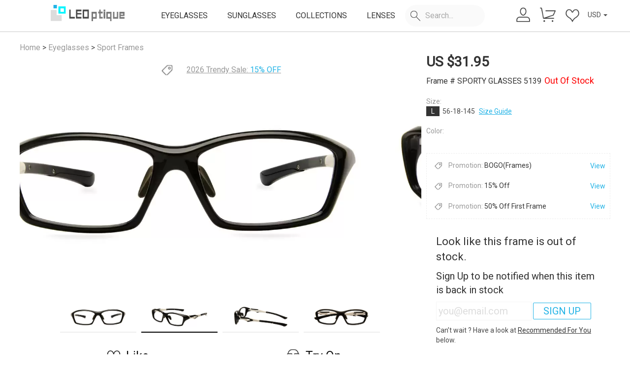

--- FILE ---
content_type: text/html; charset=utf-8
request_url: https://leoptique.com/eyeglasses/frames/Sporty-Glasses-5139-Black-and-White-Sporty%20Glasses%205139-2961
body_size: 25405
content:
<html lang="en" style="font-size: 10px;">
<head>
<meta charset="UTF-8">
<meta http-equiv="X-UA-Compatible" content="IE=edge,chrome=1">
<meta content="yes" name="apple-touch-fullscreen">
<meta name="viewport" content="width=device-width,initial-scale=1, maximum-scale=1, minimum-scale=1, user-scalable=no">
<meta name="apple-mobile-web-app-capable" content="yes"/>
<!-- Settings attached SEO use Keywords description -->
<meta name="title" content="SPORTY GLASSES 5139 Sport Black Eyeglasses Frames | Leoptique"/><meta name="keywords" content="Sport Eyeglasses,Full-Rim Frames,Black Glasses,Black Spectacle Frames"/><meta name="Description" content="These light-sport sunglasses have a face-hugging wraparound design. Made with flexible TR90 plastic. For added comfort, they are fitted with rubber cushioning nose pads on the bridge and an adjustable ear hook."/><title> SPORTY GLASSES 5139 Sport Black Eyeglasses Frames | Leoptique</title>
<!-- Global site tag (gtag.js) - Google Ads: 10811973938  meel-->
<script async src="https://www.googletagmanager.com/gtag/js?id=AW-10811973938"></script>
<!-- Google tag (gtag.js) -->
<script async src="https://www.googletagmanager.com/gtag/js?id=G-25R1Z8XBK5"></script>
<script>window.dataLayer=window.dataLayer||[];function gtag(){dataLayer.push(arguments);}gtag('js',new Date());gtag('config','G-25R1Z8XBK5');gtag('config','AW-10811973938');</script>
<!-- load Public CSS -->
<style>@font-face{font-family:'Helvetica';src:url(https://cdn.leoptique.com//default/fonts/helvetica-light.woff2) format('woff2') , url(https://cdn.leoptique.com//default/fonts/helvetica-light.woff) format('woff');font-display:swap}</style>
<link href="https://cdn.leoptique.com//default/css/bootstrap.min.css" type="text/css" rel="stylesheet">
<link href="https://cdnjs.cloudflare.com/ajax/libs/font-awesome/4.7.0/css/font-awesome.min.css" type="text/css" rel="stylesheet">
<link href="https://fonts.googleapis.com/css?family=Roboto|Roboto+Condensed&display=swap" rel="stylesheet">
<link href="https://cdn.leoptique.com//default/css/common.css?v=2025012203" type="text/css" rel="stylesheet">
<!-- Settings attached CSS -->
<link href="https://cdn.leoptique.com//default/css/bootstrapValidator.min.css?v=2025012203" type="text/css" rel="stylesheet"/><link href="https://cdn.leoptique.com//default/css/swiper.min.css?v=2025012203" type="text/css" rel="stylesheet"/><link href="https://cdn.leoptique.com//default/css/star-rating.css?v=2025012203" type="text/css" rel="stylesheet"/><link href="https://cdn.leoptique.com//default/css/cropper.min.css?v=2025012203" type="text/css" rel="stylesheet"/><link href="https://cdn.leoptique.com//default/css/photozoom.css?v=2025012203" type="text/css" rel="stylesheet"/><link href="https://cdn.leoptique.com//default/css/try_v2.css?v=2025012203" type="text/css" rel="stylesheet"/><link href="https://cdn.leoptique.com//default/css/couponlist.css?v=2025012203" type="text/css" rel="stylesheet"/><link href="https://cdn.leoptique.com//default/css/details2024.css?v=2025012203" type="text/css" rel="stylesheet"/>
<!-- Start Piwik Code -->
<script>var _paq=_paq||[];</script>
<!-- End Piwik Code -->
<!-- Facebook Pixel Code -->
<script>function setCookie(name,value){var Days=30;var exp=new Date();exp.setTime(exp.getTime()+Days*24*60*60*1000);document.cookie=name+"="+escape(value)+";expires="+exp.toGMTString();}function getCookie(name){var arr,reg=new RegExp("(^| )"+name+"=([^;]*)(;|$)");if(arr=document.cookie.match(reg))return unescape(arr[2]);else
return null;}var piwik20_cookie=(getCookie("piwik_cookie"))
!function(f,b,e,v,n,t,s){if(f.fbq)return;n=f.fbq=function(){n.callMethod?n.callMethod.apply(n,arguments):n.queue.push(arguments)};if(!f._fbq)f._fbq=n;n.push=n;n.loaded=!0;n.version='2.0';n.queue=[];t=b.createElement(e);t.async=!0;t.src=v;s=b.getElementsByTagName(e)[0];s.parentNode.insertBefore(t,s)}(window,document,'script','https://connect.facebook.net/en_US/fbevents.js');fbq('init','1891639897754146',{'external_id':piwik20_cookie});let timestamp=Math.floor(Date.now()/1000);FB_fbc=getCookie("_fbc");FB_fbq=getCookie("_fbq");</script>
<noscript>
<img height="1" width="1" src="https://www.facebook.com/tr?id=1891639897754146&ev=PageView
	&noscript=1"/>
</noscript>
<!-- End Facebook Pixel Code -->
<!-- Pinterest Tag -->
<script>var pin_um=getCookie("user_email");!function(e){if(!window.pintrk){window.pintrk=function(){window.pintrk.queue.push(Array.prototype.slice.call(arguments))};var n=window.pintrk;n.queue=[],n.version="3.0";var t=document.createElement("script");t.async=!0,t.src=e;var r=document.getElementsByTagName("script")[0];r.parentNode.insertBefore(t,r)}}("https://s.pinimg.com/ct/core.js");pintrk('load','2613245031588',{em:pin_um});pintrk('page');</script>
<!-- end Pinterest Tag -->
<script>(function(w,d,t,r,u){var f,n,i;w[u]=w[u]||[],f=function(){var o={ti:" 187086748"};o.q=w[u],w[u]=new UET(o),w[u].push("pageLoad")},n=d.createElement(t),n.src=r,n.async=1,n.onload=n.onreadystatechange=function(){var s=this.readyState;s&&s!=="loaded"&&s!=="complete"||(f(),n.onload=n.onreadystatechange=null)},i=d.getElementsByTagName(t)[0],i.parentNode.insertBefore(n,i)})(window,document,"script","//bat.bing.com/bat.js","uetq");</script>
<!--Start of Tawk.to Script-->
<!--<script type="text/javascript">
	var Tawk_API=Tawk_API||{}, Tawk_LoadStart=new Date();
	(function(){
		var s1=document.createElement("script"),s0=document.getElementsByTagName("script")[0];
		s1.async=true;
		s1.src='https://embed.tawk.to/5a65673c4b401e45400c459b/default';
		s1.charset='UTF-8';
		s1.setAttribute('crossorigin','*');
		s0.parentNode.insertBefore(s1,s0);
	})();
</script>-->
<!--End of Tawk.to Script-->
<link rel="shortcut icon" href="https://cdn.leoptique.com//default/images/favicon.ico" type="image/x-icon"/>
<script>var base_url="https://leoptique.com/";(function(doc,win){var docElement=doc.documentElement,resizeEvent='orientationchange'in window?'orientationchange':'resize',recalefun=function(){var clientWidth=docElement.clientWidth;if(!clientWidth)return;if(clientWidth>(768-18)){docElement.style.fontSize='20px';}else{docElement.style.fontSize=20*(clientWidth/640)+'px';}};if(!doc.addEventListener)return;win.addEventListener(resizeEvent,recalefun,false);doc.addEventListener('DOMContentLoaded',recalefun,false);})(document,window);function check_webp_feature(feature,callback){var kTestImages={lossy:"UklGRiIAAABXRUJQVlA4IBYAAAAwAQCdASoBAAEADsD+JaQAA3AAAAAA",lossless:"UklGRhoAAABXRUJQVlA4TA0AAAAvAAAAEAcQERGIiP4HAA==",alpha:"UklGRkoAAABXRUJQVlA4WAoAAAAQAAAAAAAAAAAAQUxQSAwAAAARBxAR/Q9ERP8DAABWUDggGAAAABQBAJ0BKgEAAQAAAP4AAA3AAP7mtQAAAA==",animation:"UklGRlIAAABXRUJQVlA4WAoAAAASAAAAAAAAAAAAQU5JTQYAAAD/////AABBTk1GJgAAAAAAAAAAAAAAAAAAAGQAAABWUDhMDQAAAC8AAAAQBxAREYiI/gcA"};var img=new Image();img.onload=function(){var result=(img.width>0)&&(img.height>0);if(result==true){callback(feature,1);}else{callback(feature,0);}};img.onerror=function(){callback(feature,false);};img.src="data:image/webp;base64,"+kTestImages[feature];}if(getCookie("supportwebp")==1){}else if(getCookie("supportwebp")==0){}else{check_webp_feature('lossless',function(feature,result){setCookie("supportwebp",result)});}function ChangeWebp(src){if(src.indexOf(".jpg.webp")>0){return src;}else{return src.replace(".jpg",".jpg.webp");}}function ChangeJpg(src){return src.replace(".jpg.webp",".jpg");return src.replace(".png.webp",".png");}function ErrorImg(){var img=event.srcElement;img.src=img.src.replace(".webp","")
img.οnerrοr=null;}</script>
<meta property="og:url" content="https://leoptique.com/eyeglasses/frames/full-rimtr90sportSporty-Glasses-5139-Black-and-White-Sporty Glasses 5139-2961"/><meta property="og:id" content="2961"/><meta property="og:title" content="Sporty Glasses 5139 Black and White-2961"/><meta property="og:type" content="website"/><meta property="og:Product type" content="Eyeglasses"/><meta property="og:Quantity to sell" content="66"/><meta property="og:image" content="https://leoptique.com/Public/uploads/catalog/catalog-Sporty Glasses 5139-2961.jpg"/><meta property="og:Rating count" content="5"/><meta property="og:Rating average" content="5"/><meta property="og:price:amount" content="31.95"/><meta property="og:Sale price" content="31.95"/><meta property="og:price:currency" content="USD"/><meta property="og:condition" content="new"/><meta property="og:link" content="https://leoptique.com/eyeglasses/frames/full-rimtr90sportSporty-Glasses-5139-Black-and-White-Sporty Glasses 5139-2961"/><meta property="og:keywords" content="Leoptique-Sporty Glasses 5139 Black and White eyeglasses"/><meta property="og:description" content="These light-sport sunglasses have a face-hugging wraparound design. Made with flexible TR90 plastic. For added comfort, they are fitted with rubber cushioning nose pads on the bridge and an adjustable ear hook."/><meta property="og:google_product_category" content="524"/><meta property="og:fb_product_category" content="706"/><meta property="og:material" content="tr90"/><meta property="og:color" content="Sporty Glasses 5139 Black and White"/><meta property="og:size" content="L"/><meta property="og:Size chart" content="56-18-145"/><meta property="og:gender" content="Unisex"/><meta property="og:style" content="Leisure"/><meta property="og:shape" content="Sport"/><meta property="og:additional_variant_attribute" content="rim:Full-Rim,shape:Sport,style:Leisure,conditions:SPORT"/><meta property="og:image_link" content="https://leoptique.com/Public/uploads/list/2021-08-28/6129f27f8fb41.jpg"/><meta property="product:brand" content="Leoptique"/><meta property="product:availability" content="out of stock"/><meta property="product:price:amount" content="31.95"/><meta property="product:price:currency" content="USD"/><meta property="product:sale_price:amount" content="31.95"/><meta property="product:sale_price:currency" content="USD"/><meta property="product:retailer_item_id" content="2961"/><meta property="product:sale_price_dates:start" content=""/><meta property="product:sale_price_dates:end" content=""/><meta property="product:item_group_id" content="SPORTY GLASSES 5139_Frames"/><meta property="product:age_group" content="adult"/><meta property="product:pattern" content="Sport"/><meta property="product:material" content="tr90"/><meta property="product:color" content="Sporty Glasses 5139 Black and White"/><meta property="product:size" content="L"/><meta property="product:gender" content="Unisex"/><meta property="product:additional_variant_attribute" content="rim:Full-Rim,shape:Sport,style:Leisure,conditions:SPORT"/><meta property="product:image_link" content="https://leoptique.com/Public/uploads/list/2021-08-28/6129f27f8fb41.jpg"/><meta property="product:additional_image_link" content="https://leoptique.com/Public/uploads/carousel/2021-08-28/6129f29324c93.jpg,https://leoptique.com/Public/uploads/carousel/2021-08-28/6129f29325023.jpg,https://leoptique.com/Public/uploads/carousel/2021-08-28/6129f29325351.jpg,https://leoptique.com/Public/uploads/carousel/2021-08-28/6129f29325723.jpg"/><meta property="product:custom_label_0" content="202108"/><meta property="product:custom_label_1" content="0"/><meta property="product:custom_label_2" content="3"/><meta property="product:custom_label_3" content="0"/><meta property="product:custom_label_4" content=""/><meta property="og:site_name" content="leoptique.com"/>
<meta property="fb:app_id" content="303014023542081"/>
<meta name="google-site-verification" content="jHEvlMK6g9h7TLrr2jReClnJVGpxsELp0UlCXXP4vFQ"/>
<link rel="dns-prefetch" href="//apis.google.com"></head>
<body><noscript><meta HTTP-EQUIV="refresh" content="0;url='https://leoptique.com/eyeglasses/frames/Sporty-Glasses-5139-Black-and-White-Sporty%20Glasses%205139-2961?PageSpeed=noscript'" /><style><!--table,div,span,font,p{display:none} --></style><div style="display:block">Please click <a href="https://leoptique.com/eyeglasses/frames/Sporty-Glasses-5139-Black-and-White-Sporty%20Glasses%205139-2961?PageSpeed=noscript">here</a> if you are not redirected within a few seconds.</div></noscript>
<!--<a id="minChat" class="icon-chat icon-mail" href="https://tawk.to/chat/5a65673c4b401e45400c459b/default" target="_blank" style="display: none;"></a>-->
<header>
<div id="severtime" style="display: none;" data-time="1769426631">1769426631</div>
<div id="user_email_se" style="display: none;"></div>
<div class="all-most">
<div id="promo-Carousel" class="most-promotions carousel normalpromo hide">
<div class="all-promotions carousel-inner xs-hidden">
<div class="item active show-info">
<span><i class="menu-topicon shipping-icon"><span></span></i><span class='info-title'>Free Shipping Over $59</span> <i class="fa fa-question-circle-o"></i></span>
<ul class="info-desc">
<li>• Order total over $59.</li>
<li>• limited to standard shipping.</li>
</ul>
</div>
<!-- 
				<div class="item show-info " >
					<a href="/eyeglasses/bogo"><span><i class="menu-topicon shipping-icon"><span></span></i><span class='info-title' style="color: #FFF;">BOGO (Frames)</span></a> <i class="fa fa-question-circle-o"></i></span>
					<ul class="info-desc">
						<li>• Buy one get one free.</li>
						<li>• Applicable to all frames.</li>
						<li>• Applicable to all lenses.</li>
						<li>• Not for accessories.</li>
					</ul>
				</div> 
				-->
<div class="item show-info ">
<a href="/eyeglasses/designereyewear"><span><i class="menu-topicon shipping-icon"><span></span></i><span class='info-title' style="color: #FFF;">2026 Trendy Sale</span></a> <i class="fa fa-question-circle-o"></i></span>
<ul class="info-desc">
<li>• 15% off entire order.</li>
<li>• Applicable to all frames.</li>
<li>• Applicable to all lenses.</li>
<li>• Not for accessories.</li>
</ul>
</div>
</div>
<a class="left carousel-control hide" href="#promo-Carousel" role="button" data-slide="prev">
<span class="fa fa-chevron-left" aria-hidden="true"></span>
<span class="sr-only">Previous</span>
</a>
<a class="right carousel-control hide" href="#promo-Carousel" role="button" data-slide="next">
<span class="fa fa-chevron-right" aria-hidden="true"></span>
<span class="sr-only">Next</span>
</a>
<a class="close-promo-bar">&times;</a>
</div>
</div>
<nav>
<div class="nav-container nav-flex">
<div class="navbar-header">
<button type="button" class="navbar-toggle navmenubar" aria-label="menu">
<span class="menu-text hide">MENU</span>
<div class="hamburger">
<span class="line"></span>
<span class="line"></span>
<span class="line"></span>
</div>
</button>
</div>
<div class="logo">
<a class="main-bar" href="/">
<img alt="Leoptique" src="https://cdn.leoptique.com//default/images/leo_logo.png"/>
</a>
</div>
<div class="menubar usermain sub-pc">
<ul class="nav navbar-nav">
<li>
<a class="main-bar" href="/eyeglasses">EYEGLASSES</a>
</li>
<li>
<a class="main-bar" href="/sunglasses">SUNGLASSES</a>
</li>
<li>
<a class="main-bar eyeglasseslink" href="javascript:void(0);">EYEGLASSES</a>
<div class="sub-nav-wrapper" id="submenu-eyeglasses" style="display: none;">
<div class="container clearfix">
<dl class="sub-nav-main">
<dd><a href="/eyeglasses/women" title="Women Eyeglasses">Women's Eyeglasses</a></dd>
<dd><a href="/eyeglasses/men" title="Men Eyeglasses">Men's Eyeglasses</a></dd>
<dd><a href="/eyeglasses/kids" title="Kids Eyelgasses">Kids' Eyeglasses</a></dd>
<dd><a href="/eyeglasses" title="Eyeglasses">All Eyeglasses</a></dd>
<dd class=""><a href="/eyeglasses/newarrivals">New arrivals</a></dd>
</dl>
<dl class="sub-nav-promo">
<dd class="promo-shape">
<dl class="designlink">
<dt>SHOP BY DESIGN</dt>
<dd><a href="/eyeglasses/rectangle">Rectangle</a></dd>
<dd><a href="/eyeglasses/square">Square</a></dd>
<dd><a href="/eyeglasses/round">Round</a></dd>
<dd><a href="/eyeglasses/oval">Oval</a></dd>
<dd><a href="/eyeglasses/aviator">Aviator</a></dd>
<dd><a href="/eyeglasses/cat-eye">Cat-eye</a></dd>
<dd><a href="/eyeglasses/browline">Browline</a></dd>
<dd><a href="/eyeglasses/geometric">Geometric</a></dd>
<dd><a href="/eyeglasses/butterfly">Butterfly</a></dd>
<dd><a href="/eyeglasses/wayfarer">Wayfarer</a></dd>
<dd><a href="/eyeglasses/clearglasses">Clear Glasses</a></dd>
<dd class="hide"><a href="/eyeglasses/cliponset">Clip-on Set</a></dd>
</dl>
</dd>
<dd class="promo-sale">
<dl class="designlink">
<dt>PROMOTIONS<i class="hot"><span></span></i></dt>
<dd><a href="/eyeglasses/designereyewear">2026 Trendy Sale</a></dd>
<dd><a href="/eyeglasses/bogo">BOGO (Frames)</a></dd>
<dd><a href="/discount/sale495">Free Frames Limited Stock</a></dd>
<dd><a href="/eyeglasses/cateyeglasses">Cat-Eye Sale</a></dd>
</dl>
</dd>
<dd class="promo-img hide">
<a href="/eyeglasses/newarrivals" title="New arrivals" class="zoom-img ">
<span>NEW ARRIVALS</span>
<img alt="New arrivals" class="lazy imgwepsup" src="https://cdn.leoptique.com//default/images/_blank.gif" data-src="/Public/default/images/menuimg/newarrivals_menu_0301.jpg.webp" alt="New arrivals">
</a>
</dd>
<dd class="promo-img hide">
<a href="/eyeglasses/premium" title="Premium Glasses" class="zoom-img">
<img alt="Premium Glasses" class="lazy" src="https://cdn.leoptique.com//default/images/_blank.gif" data-src="/Public/default/images/menuimg/pro_menu.jpg?v2" alt="Premium Glasses">
</a>
</dd>
</dl>
</div>
</div>
</li>
<li>
<a class="main-bar" href="/sunglasses">SUNGLASSES</a>
</li>
<li>
<a class="main-bar collectionslink" href="javascript:void(0);">COLLECTIONS</a>
<div class="sub-nav-wrapper" id="submenu-collections" style="display: none;">
<div class="container clearfix">
<dl class="sub-nav-promo">
<dd class="promo-img ">
<a href="/eyeglasses/bogo" title="BOGO " class="zoom-img">
<img alt="BOTO" class="lazy" src="https://cdn.leoptique.com//default/images/_blank.gif" data-src="/Public/default/images/menuimg/bogo_menu.jpg?v1" alt="BOGO">
<span>BOGO(Frames & Lenses)</span>
</a>
</dd>
<dd class="promo-img ">
<a href="/eyeglasses/cliponset" title="Clip-on" class="zoom-img hide">
<img alt="Clip-on" class="lazy" src="https://cdn.leoptique.com//default/images/_blank.gif" data-src="/Public/default/images/menuimg/clip_menu.jpg?v1" alt="Clip-on">
<span>Clip-on</span>
</a>
<a href="/eyeglasses/clearglasses" title="Clip-on" class="zoom-img ">
<img alt="Clear" class="lazy" src="https://cdn.leoptique.com//default/images/_blank.gif" data-src="/Public/default/images/menuimg/clear_menu.jpg?v1" alt="clear">
<span>Clear Frames</span>
</a>
</dd>
<dd class="promo-img">
<a href="/lightweight_glasses" title="Ultra Light Collection" class="zoom-img">
<img alt="Ultra Light" class="lazy" src="https://cdn.leoptique.com//default/images/_blank.gif" data-src="/Public/default/images/menuimg/coll_lighter.jpg?v1" alt="lighterframes">
<span>Ultra Light Frames</span>
</a>
</dd>
<dd class="promo-img">
<a href="/eyeglasses/asianfit" title="Asian fit" class="zoom-img">
<img alt="Asian fit" class="lazy" src="https://cdn.leoptique.com//default/images/_blank.gif" data-src="/Public/default/images/menuimg/coll_asian.jpg?v1" alt="Asian fit">
<span>Asian fit Frames</span>
</a>
</dd>
</dl>
</div>
</div>
</li>
<li>
<a class="main-bar learnslink" href="javascript:void(0);">LENSES</a>
<div class="sub-nav-wrapper" id="submenu-learns" style="display: none;">
<div class="container clearfix">
<dl class="sub-nav-main">
<dt>Our lenses</dt>
<dd><a href="/ourlenses" title="about our lenses">About Our Lenses</a></dd>
<dd><a href="/blue_light_glasses" title="blue light blocking lenses">Blue light blocking lenses</a></dd>
<dd><a href="/prescription_sunglasses" title="prescription_sunglasses">Prescription Sunglasses</a></dd>
</dl>
<dl class="sub-nav-promo">
<dd class="promo-pd">
<dl class="designlink">
<dt>PD (pupillary distance)</dt>
<dd><a href="/blog/what-is-single-pd-or-dual-pd">What's a single PD or dual PD?</a></dd>
<dd><a href="/blog/how-to-measure-your-pupillary-distance">How to measure your PD?</a></dd>
<dd><a href="/Articles/measurepd">Measure your PD online</a></dd>
</dl>
</dd>
<dd class="promo-img">
<a href="/prescription_sunglasses" title="Prescription Sunglasses" class="zoom-img">
<img alt="Prescription Sunglasses" src="/Public/default/images/menuimg/sunlens_menu.jpg?v1" alt="Prescription Sunglasses">
</a>
</dd>
<dd class="promo-img">
<a href="/Articles/measurepd" title="measure PD" class="zoom-img">
<img alt="measure PD" src="/Public/default/images/menuimg/mpdonline_menu.jpg?v1" alt="measure PD">
</a>
</dd>
</dl>
</div>
</div>
</li>
<li class="search-container" id="search-content-box">
<div class="search-form">
<i class="menu-icon-m search-icon"><span></span></i>
<input type="text" name="content" placeholder="Search..." class="search  searchcontent input-search" width-default="110" autocomplete="off">
<a class="pull-right search-btn hide"><i class="fa fa-arrow-right"><span></span></i></a>
</div>
<div class="sub-nav-wrapper search-content" style="display: none;">
<div class="container clearfix">
<dl class="sub-nav-main search-box">
<dt>Suggest Queries</dt>
<ul class="list">
<li>
<a href="/eyeglasses/">
<span class="search_num">Eyeglasses</span>
<span class="search_cate" style="display:inline-block"></span> <span class="search_desc"></span>
</a>
</li>
<li>
<a href="/eyeglasses/women">
<span class="search_num">Women</span>
<span class="search_cate" style="display:inline-block"></span> <span class="search_desc"></span>
</a>
</li>
<li>
<a href="/eyeglasses/men">
<span class="search_num">Men</span>
<span class="search_cate" style="display:inline-block"></span> <span class="search_desc"></span>
</a>
</li>
<li>
<a href="/eyeglasses/kids">
<span class="search_num">Kids</span>
<span class="search_cate" style="display:inline-block"></span> <span class="search_desc"></span>
</a>
</li>
<li>
<a href="/sunglasses/">
<span class="search_num">Sunglasses</span>
<span class="search_cate" style="display:inline-block"></span> <span class="search_desc"></span>
</a>
</li>
<li>
<a href="/discount/sale495">
<span class="search_num">Sale $4.95</span>
<span class="search_cate" style="display:inline-block"></span> <span class="search_desc"></span>
</a>
</li>
<li>
<a href="/eyeglasses/designereyewear">
<span class="search_num">Special Sale</span>
<span class="search_cate" style="display:inline-block"></span> <span class="search_desc"></span>
</a>
</li>
<li>
<a href="/eyeglasses/asianfit#/gender/2@3@4/nosepad/4/sku_sort/1">
<span class="search_num">Asian fit</span>
<span class="search_cate" style="display:inline-block"></span> <span class="search_desc"></span>
</a>
</li>
<li>
<a href="/eyeglasses/bogo">
<span class="search_num">BOGO</span>
<span class="search_cate" style="display:inline-block"></span> <span class="search_desc"></span>
</a>
</li>
<li>
<a href="/lightweight-glasses">
<span class="search_num">Lightweight Glasses</span>
<span class="search_cate" style="display:inline-block"></span> <span class="search_desc"></span>
</a>
</li>
<li>
<a href="/eyeglasses/aviator">
<span class="search_num">Aviator</span>
<span class="search_cate" style="display:inline-block"></span> <span class="search_desc"></span>
</a>
</li>
<li>
<a href="/eyeglasses/cateyeglasses">
<span class="search_num">Cat-eye</span>
<span class="search_cate" style="display:inline-block"></span> <span class="search_desc"></span>
</a>
</li>
<li>
<a href="/eyeglasses/oval">
<span class="search_num">Oval</span>
<span class="search_cate" style="display:inline-block"></span> <span class="search_desc"></span>
</a>
</li>
<li>
<a href="/eyeglasses/round">
<span class="search_num">Round</span>
<span class="search_cate" style="display:inline-block"></span> <span class="search_desc"></span>
</a>
</li>
<li>
<a href="/eyeglasses/rectangle">
<span class="search_num">Rectangle</span>
<span class="search_cate" style="display:inline-block"></span> <span class="search_desc"></span>
</a>
</li>
<li>
<a href="/eyeglasses/square">
<span class="search_num">Square</span>
<span class="search_cate" style="display:inline-block"></span> <span class="search_desc"></span>
</a>
</li>
<li>
<a href="/eyeglasses/full-rim">
<span class="search_num">Full-rim</span>
<span class="search_cate" style="display:inline-block"></span> <span class="search_desc"></span>
</a>
</li>
<li>
<a href="/eyeglasses/square">
<span class="search_num">Square</span>
<span class="search_cate" style="display:inline-block"></span> <span class="search_desc"></span>
</a>
</li>
<li>
<a href="/eyeglasses/acetate">
<span class="search_num">Acetate</span>
<span class="search_cate" style="display:inline-block"></span> <span class="search_desc"></span>
</a>
</li>
<li>
<a href="/eyeglasses/metal">
<span class="search_num">Metal</span>
<span class="search_cate" style="display:inline-block"></span> <span class="search_desc"></span>
</a>
</li>
<li>
<a href="/eyeglasses/titanium">
<span class="search_num">Titanium</span>
<span class="search_cate" style="display:inline-block"></span> <span class="search_desc"></span>
</a>
</li>
<li>
<a href="/eyeglasses/mixed_materials">
<span class="search_num">Mixed Materials</span>
<span class="search_cate" style="display:inline-block"></span> <span class="search_desc"></span>
</a>
</li>
<li>
<a href="/eyeglasses/tr90">
<span class="search_num">TR90</span>
<span class="search_cate" style="display:inline-block"></span> <span class="search_desc"></span>
</a>
</li>
<li>
<a href="/eyeglasses/floral-frames">
<span class="search_num">Floral frames</span>
<span class="search_cate" style="display:inline-block"></span> <span class="search_desc"></span>
</a>
</li>
<li>
<a href="/eyeglasses/tortoise-frames">
<span class="search_num">Tortoise frames</span>
<span class="search_cate" style="display:inline-block"></span> <span class="search_desc"></span>
</a>
</li>
<li>
<a href="/eyeglasses/striped-frames">
<span class="search_num">Striped frames</span>
<span class="search_cate" style="display:inline-block"></span> <span class="search_desc"></span>
</a>
</li>
<li>
<a href="/eyeglasses/leopard-frames">
<span class="search_num">Leopard frames</span>
<span class="search_cate" style="display:inline-block"></span> <span class="search_desc"></span>
</a>
</li>
<li>
<a href="/eyeglasses/black-frames">
<span class="search_num">Black frames</span>
<span class="search_cate" style="display:inline-block"></span> <span class="search_desc"></span>
</a>
</li>
<li>
<a href="/eyeglasses/gray-frames">
<span class="search_num">Gray frames</span>
<span class="search_cate" style="display:inline-block"></span> <span class="search_desc"></span>
</a>
</li>
<li>
<a href="/eyeglasses/clear-frames">
<span class="search_num">Clear frames</span>
<span class="search_cate" style="display:inline-block"></span> <span class="search_desc"></span>
</a>
</li>
<li>
<a href="/eyeglasses/white-frames">
<span class="search_num">White frames</span>
<span class="search_cate" style="display:inline-block"></span> <span class="search_desc"></span>
</a>
</li>
<li>
<a href="/eyeglasses/pink-frames">
<span class="search_num">Pink frames</span>
<span class="search_cate" style="display:inline-block"></span> <span class="search_desc"></span>
</a>
</li>
<li>
<a href="/eyeglasses/red-frames">
<span class="search_num">Red frames</span>
<span class="search_cate" style="display:inline-block"></span> <span class="search_desc"></span>
</a>
</li>
<li>
<a href="/eyeglasses/brown-frames">
<span class="search_num">Brown frames</span>
<span class="search_cate" style="display:inline-block"></span> <span class="search_desc"></span>
</a>
</li>
<li>
<a href="/eyeglasses/orange-frames">
<span class="search_num">Orange frames</span>
<span class="search_cate" style="display:inline-block"></span> <span class="search_desc"></span>
</a>
</li>
<li>
<a href="/eyeglasses/yellow-frames">
<span class="search_num">Yellow frames</span>
<span class="search_cate" style="display:inline-block"></span> <span class="search_desc"></span>
</a>
</li>
<li>
<a href="/eyeglasses/green-frames">
<span class="search_num">Green frames</span>
<span class="search_cate" style="display:inline-block"></span> <span class="search_desc"></span>
</a>
</li>
<li>
<a href="/eyeglasses/blue-frames">
<span class="search_num">Blue frames</span>
<span class="search_cate" style="display:inline-block"></span> <span class="search_desc"></span>
</a>
</li>
<li>
<a href="/eyeglasses/purple-frames">
<span class="search_num">Purple frames</span>
<span class="search_cate" style="display:inline-block"></span> <span class="search_desc"></span>
</a>
</li>
<li>
<a href="/faq-lens">
<span class="search_num">Lens</span>
<span class="search_cate small" style="display:inline-block"></span> <span class="search_desc hide">Lenses Prescription Bifocal progressive</span>
</a>
</li>
<li>
<a href="/consulting">
<span class="search_num">Consulting</span>
<span class="search_cate small" style="display:inline-block"></span> <span class="search_desc hide">address change mailbox refund late delivered tels email cancel order Help repair</span>
</a>
</li>
<li>
<a href="/shipping-policy">
<span class="search_num">Shipping Policy</span>
<span class="search_cate small" style="display:inline-block"></span> <span class="search_desc hide">shipping time express Processing Time Delivery UPS</span>
</a>
</li>
<li>
<a href="/user/order">
<span class="search_num">My account</span>
<span class="search_cate small" style="display:inline-block"></span> <span class="search_desc hide">leo19 leo18</span>
</a>
</li>
</ul>
</dl>
<dl class="sub-nav-promo search-box">
<dt>History <a class="clear-history-btn small" href="javascript:void(0);"><i class="user-icon del-icon"></i> Clear</a></dt>
<ul class="hislist">
</ul>
</dl>
<dl class="search-img">
<div class="img-list-tit">
Search Result
</div>
<div class="img-list">
</div>
</dl>
</div>
</div>
</li>
</ul>
</div>
<div class="menubar useright">
<!--<div class="navuserbar-collapse collapse">-->
<ul class="nav navuserbar-nav">
<li>
<a class="txt" href="/user">
<i class="menu-icon-m user-icon" aria-hidden="true"><span></span></i>
</a>
</li>
<li>
<a class="icon" href="/cart">
<i class="menu-icon-m cart-icon" aria-hidden="true"><span></span></i>
<span class="user-cart-num" style="display: none;"></span>
</a>
</li>
<li>
<a class="icon" href="/user/favorite">
<i class="menu-icon-m heart-icon" aria-hidden="true"><span></span></i>
<span class="user-wish-num" style="display: none;"></span>
</a>
</li>
<li>
<div class="dropdown-currency">
<button id="dLabel" type="button" data-toggle="dropdown" aria-haspopup="true" aria-expanded="false">
<span id="web_currency">USD</span>
<span class="caret"></span>
</button>
<ul class="dropdown-menu flag" aria-labelledby="dLabel">
<li>
<a class="dropdown-item" href="#" data-currency="USD" role="button">
<span class="icon" role="text" aria-label="currency">
<svg xmlns="http://www.w3.org/2000/svg" id="flag-icons-us" viewBox="0 0 640 480">
<defs>
<clipPath id="us-a">
<path fill-opacity=".7" d="M0 0h682.7v512H0z"></path>
</clipPath>
</defs>
<g fill-rule="evenodd" clip-path="url(#us-a)" transform="scale(.9375)">
<g stroke-width="1pt">
<path fill="#bd3d44" d="M0 0h972.8v39.4H0zm0 78.8h972.8v39.4H0zm0 78.7h972.8V197H0zm0 78.8h972.8v39.4H0zm0 78.8h972.8v39.4H0zm0 78.7h972.8v39.4H0zm0 78.8h972.8V512H0z"></path>
<path fill="#fff" d="M0 39.4h972.8v39.4H0zm0 78.8h972.8v39.3H0zm0 78.7h972.8v39.4H0zm0 78.8h972.8v39.4H0zm0 78.8h972.8v39.4H0zm0 78.7h972.8v39.4H0z"></path>
</g>
<path fill="#192f5d" d="M0 0h389.1v275.7H0z"></path>
<path fill="#fff" d="M32.4 11.8 36 22.7h11.4l-9.2 6.7 3.5 11-9.3-6.8-9.2 6.7 3.5-10.9-9.3-6.7H29zm64.9 0 3.5 10.9h11.5l-9.3 6.7 3.5 11-9.2-6.8-9.3 6.7 3.5-10.9-9.2-6.7h11.4zm64.8 0 3.6 10.9H177l-9.2 6.7 3.5 11-9.3-6.8-9.2 6.7 3.5-10.9-9.3-6.7h11.5zm64.9 0 3.5 10.9H242l-9.3 6.7 3.6 11-9.3-6.8-9.3 6.7 3.6-10.9-9.3-6.7h11.4zm64.8 0 3.6 10.9h11.4l-9.2 6.7 3.5 11-9.3-6.8-9.2 6.7 3.5-10.9-9.2-6.7h11.4zm64.9 0 3.5 10.9h11.5l-9.3 6.7 3.6 11-9.3-6.8-9.3 6.7 3.6-10.9-9.3-6.7h11.5zM64.9 39.4l3.5 10.9h11.5L70.6 57 74 67.9l-9-6.7-9.3 6.7L59 57l-9-6.7h11.4zm64.8 0 3.6 10.9h11.4l-9.3 6.7 3.6 10.9-9.3-6.7-9.3 6.7L124 57l-9.3-6.7h11.5zm64.9 0 3.5 10.9h11.5l-9.3 6.7 3.5 10.9-9.2-6.7-9.3 6.7 3.5-10.9-9.2-6.7H191zm64.8 0 3.6 10.9h11.4l-9.3 6.7 3.6 10.9-9.3-6.7-9.2 6.7 3.5-10.9-9.3-6.7H256zm64.9 0 3.5 10.9h11.5L330 57l3.5 10.9-9.2-6.7-9.3 6.7 3.5-10.9-9.2-6.7h11.4zM32.4 66.9 36 78h11.4l-9.2 6.7 3.5 10.9-9.3-6.8-9.2 6.8 3.5-11-9.3-6.7H29zm64.9 0 3.5 11h11.5l-9.3 6.7 3.5 10.9-9.2-6.8-9.3 6.8 3.5-11-9.2-6.7h11.4zm64.8 0 3.6 11H177l-9.2 6.7 3.5 10.9-9.3-6.8-9.2 6.8 3.5-11-9.3-6.7h11.5zm64.9 0 3.5 11H242l-9.3 6.7 3.6 10.9-9.3-6.8-9.3 6.8 3.6-11-9.3-6.7h11.4zm64.8 0 3.6 11h11.4l-9.2 6.7 3.5 10.9-9.3-6.8-9.2 6.8 3.5-11-9.2-6.7h11.4zm64.9 0 3.5 11h11.5l-9.3 6.7 3.6 10.9-9.3-6.8-9.3 6.8 3.6-11-9.3-6.7h11.5zM64.9 94.5l3.5 10.9h11.5l-9.3 6.7 3.5 11-9.2-6.8-9.3 6.7 3.5-10.9-9.2-6.7h11.4zm64.8 0 3.6 10.9h11.4l-9.3 6.7 3.6 11-9.3-6.8-9.3 6.7 3.6-10.9-9.3-6.7h11.5zm64.9 0 3.5 10.9h11.5l-9.3 6.7 3.5 11-9.2-6.8-9.3 6.7 3.5-10.9-9.2-6.7H191zm64.8 0 3.6 10.9h11.4l-9.2 6.7 3.5 11-9.3-6.8-9.2 6.7 3.5-10.9-9.3-6.7H256zm64.9 0 3.5 10.9h11.5l-9.3 6.7 3.5 11-9.2-6.8-9.3 6.7 3.5-10.9-9.2-6.7h11.4zM32.4 122.1 36 133h11.4l-9.2 6.7 3.5 11-9.3-6.8-9.2 6.7 3.5-10.9-9.3-6.7H29zm64.9 0 3.5 10.9h11.5l-9.3 6.7 3.5 10.9-9.2-6.7-9.3 6.7 3.5-10.9-9.2-6.7h11.4zm64.8 0 3.6 10.9H177l-9.2 6.7 3.5 11-9.3-6.8-9.2 6.7 3.5-10.9-9.3-6.7h11.5zm64.9 0 3.5 10.9H242l-9.3 6.7 3.6 11-9.3-6.8-9.3 6.7 3.6-10.9-9.3-6.7h11.4zm64.8 0 3.6 10.9h11.4l-9.2 6.7 3.5 11-9.3-6.8-9.2 6.7 3.5-10.9-9.2-6.7h11.4zm64.9 0 3.5 10.9h11.5l-9.3 6.7 3.6 11-9.3-6.8-9.3 6.7 3.6-10.9-9.3-6.7h11.5zM64.9 149.7l3.5 10.9h11.5l-9.3 6.7 3.5 10.9-9.2-6.8-9.3 6.8 3.5-11-9.2-6.7h11.4zm64.8 0 3.6 10.9h11.4l-9.3 6.7 3.6 10.9-9.3-6.8-9.3 6.8 3.6-11-9.3-6.7h11.5zm64.9 0 3.5 10.9h11.5l-9.3 6.7 3.5 10.9-9.2-6.8-9.3 6.8 3.5-11-9.2-6.7H191zm64.8 0 3.6 10.9h11.4l-9.2 6.7 3.5 10.9-9.3-6.8-9.2 6.8 3.5-11-9.3-6.7H256zm64.9 0 3.5 10.9h11.5l-9.3 6.7 3.5 10.9-9.2-6.8-9.3 6.8 3.5-11-9.2-6.7h11.4zM32.4 177.2l3.6 11h11.4l-9.2 6.7 3.5 10.8-9.3-6.7-9.2 6.7 3.5-10.9-9.3-6.7H29zm64.9 0 3.5 11h11.5l-9.3 6.7 3.6 10.8-9.3-6.7-9.3 6.7 3.6-10.9-9.3-6.7h11.4zm64.8 0 3.6 11H177l-9.2 6.7 3.5 10.8-9.3-6.7-9.2 6.7 3.5-10.9-9.3-6.7h11.5zm64.9 0 3.5 11H242l-9.3 6.7 3.6 10.8-9.3-6.7-9.3 6.7 3.6-10.9-9.3-6.7h11.4zm64.8 0 3.6 11h11.4l-9.2 6.7 3.5 10.8-9.3-6.7-9.2 6.7 3.5-10.9-9.2-6.7h11.4zm64.9 0 3.5 11h11.5l-9.3 6.7 3.6 10.8-9.3-6.7-9.3 6.7 3.6-10.9-9.3-6.7h11.5zM64.9 204.8l3.5 10.9h11.5l-9.3 6.7 3.5 11-9.2-6.8-9.3 6.7 3.5-10.9-9.2-6.7h11.4zm64.8 0 3.6 10.9h11.4l-9.3 6.7 3.6 11-9.3-6.8-9.3 6.7 3.6-10.9-9.3-6.7h11.5zm64.9 0 3.5 10.9h11.5l-9.3 6.7 3.5 11-9.2-6.8-9.3 6.7 3.5-10.9-9.2-6.7H191zm64.8 0 3.6 10.9h11.4l-9.2 6.7 3.5 11-9.3-6.8-9.2 6.7 3.5-10.9-9.3-6.7H256zm64.9 0 3.5 10.9h11.5l-9.3 6.7 3.5 11-9.2-6.8-9.3 6.7 3.5-10.9-9.2-6.7h11.4zM32.4 232.4l3.6 10.9h11.4l-9.2 6.7 3.5 10.9-9.3-6.7-9.2 6.7 3.5-11-9.3-6.7H29zm64.9 0 3.5 10.9h11.5L103 250l3.6 10.9-9.3-6.7-9.3 6.7 3.6-11-9.3-6.7h11.4zm64.8 0 3.6 10.9H177l-9 6.7 3.5 10.9-9.3-6.7-9.2 6.7 3.5-11-9.3-6.7h11.5zm64.9 0 3.5 10.9H242l-9.3 6.7 3.6 10.9-9.3-6.7-9.3 6.7 3.6-11-9.3-6.7h11.4zm64.8 0 3.6 10.9h11.4l-9.2 6.7 3.5 10.9-9.3-6.7-9.2 6.7 3.5-11-9.2-6.7h11.4zm64.9 0 3.5 10.9h11.5l-9.3 6.7 3.6 10.9-9.3-6.7-9.3 6.7 3.6-11-9.3-6.7h11.5z"></path>
</g>
</svg>
</span>
<span class="text" role="text" aria-label="currency">USD</span>
</a>
</li>
<li>
<a class="dropdown-item active" href="#" data-currency="GBP" role="button">
<span class="icon" role="text" aria-label="currency">
<svg xmlns="http://www.w3.org/2000/svg" id="flag-icons-uk" viewBox="0 0 640 480">
<path fill="#012169" d="M0 0h640v480H0z"></path>
<path fill="#FFF" d="m75 0 244 181L562 0h78v62L400 241l240 178v61h-80L320 301 81 480H0v-60l239-178L0 64V0h75z"></path>
<path fill="#C8102E" d="m424 281 216 159v40L369 281h55zm-184 20 6 35L54 480H0l240-179zM640 0v3L391 191l2-44L590 0h50zM0 0l239 176h-60L0 42V0z"></path>
<path fill="#FFF" d="M241 0v480h160V0H241zM0 160v160h640V160H0z"></path>
<path fill="#C8102E" d="M0 193v96h640v-96H0zM273 0v480h96V0h-96z"></path>
</svg>
</span>
<span class="text" role="text" aria-label="currency">GBP</span>
</a>
</li>
<li>
<a class="dropdown-item" href="#" data-currency="EUR" role="button">
<span class="icon" role="text" aria-label="currency">
<svg xmlns="http://www.w3.org/2000/svg" id="flag-icons-eu" viewBox="0 0 640 480" xmlns:xlink="http://www.w3.org/1999/xlink">
<defs>
<g id="d">
<g id="b">
<path id="a" d="m0-1-.3 1 .5.1z"></path>
<use xlink:href="#a" transform="scale(-1 1)"></use>
</g>
<g id="c">
<use xlink:href="#b" transform="rotate(72)"></use>
<use xlink:href="#b" transform="rotate(144)"></use>
</g>
<use xlink:href="#c" transform="scale(-1 1)"></use>
</g>
</defs>
<path fill="#039" d="M0 0h640v480H0z"></path>
<g fill="#fc0" transform="translate(320 242.3) scale(23.7037)">
<use xlink:href="#d" width="100%" height="100%" y="-6"></use>
<use xlink:href="#d" width="100%" height="100%" y="6"></use>
<g id="e">
<use xlink:href="#d" width="100%" height="100%" x="-6"></use>
<use xlink:href="#d" width="100%" height="100%" transform="rotate(-144 -2.3 -2.1)"></use>
<use xlink:href="#d" width="100%" height="100%" transform="rotate(144 -2.1 -2.3)"></use>
<use xlink:href="#d" width="100%" height="100%" transform="rotate(72 -4.7 -2)"></use>
<use xlink:href="#d" width="100%" height="100%" transform="rotate(72 -5 .5)"></use>
</g>
<use xlink:href="#e" width="100%" height="100%" transform="scale(-1 1)"></use>
</g>
</svg>
</span>
<span class="text" role="text" aria-label="currency">EUR</span>
</a>
</li>
</ul>
</div>
</li>
</ul>
</div>
</div>
</nav>
<div class="menubar usermain sub-mobile">
<div class="navbar-collapse collapse">
<ul class="nav navbar-nav main-menu">
<li class="search-container" id="search-content-box-m">
<div class="search-form">
<i class="menu-icon-m search-icon"><span></span></i>
<input type="text" name="content" placeholder="Search..." class="search  searchcontent input-search" width-default="110" autocomplete="off">
<a class="pull-right search-btn hide"><i class="fa fa-arrow-right"><span></span></i></a>
</div>
<div class="sub-nav-wrapper search-content" style="display: none;">
<div class="container clearfix">
<dl class="sub-nav-main search-box">
<dt>Suggest Queries</dt>
<ul class="list">
<li>
<a href="/eyeglasses/">
<span class="search_num">Eyeglasses</span>
<span class="search_cate" style="display:inline-block"></span> <span class="search_desc"></span>
</a>
</li>
<li>
<a href="/eyeglasses/women">
<span class="search_num">Women</span>
<span class="search_cate" style="display:inline-block"></span> <span class="search_desc"></span>
</a>
</li>
<li>
<a href="/eyeglasses/men">
<span class="search_num">Men</span>
<span class="search_cate" style="display:inline-block"></span> <span class="search_desc"></span>
</a>
</li>
<li>
<a href="/eyeglasses/kids">
<span class="search_num">Kids</span>
<span class="search_cate" style="display:inline-block"></span> <span class="search_desc"></span>
</a>
</li>
<li>
<a href="/sunglasses/">
<span class="search_num">Sunglasses</span>
<span class="search_cate" style="display:inline-block"></span> <span class="search_desc"></span>
</a>
</li>
<li>
<a href="/discount/sale495">
<span class="search_num">Sale $4.95</span>
<span class="search_cate" style="display:inline-block"></span> <span class="search_desc"></span>
</a>
</li>
<li>
<a href="/eyeglasses/designereyewear">
<span class="search_num">Special Sale</span>
<span class="search_cate" style="display:inline-block"></span> <span class="search_desc"></span>
</a>
</li>
<li>
<a href="/eyeglasses/asianfit#/gender/2@3@4/nosepad/4/sku_sort/1">
<span class="search_num">Asian fit</span>
<span class="search_cate" style="display:inline-block"></span> <span class="search_desc"></span>
</a>
</li>
<li>
<a href="/eyeglasses/bogo">
<span class="search_num">BOGO</span>
<span class="search_cate" style="display:inline-block"></span> <span class="search_desc"></span>
</a>
</li>
<li>
<a href="/lightweight-glasses">
<span class="search_num">Lightweight Glasses</span>
<span class="search_cate" style="display:inline-block"></span> <span class="search_desc"></span>
</a>
</li>
<li>
<a href="/eyeglasses/aviator">
<span class="search_num">Aviator</span>
<span class="search_cate" style="display:inline-block"></span> <span class="search_desc"></span>
</a>
</li>
<li>
<a href="/eyeglasses/cateyeglasses">
<span class="search_num">Cat-eye</span>
<span class="search_cate" style="display:inline-block"></span> <span class="search_desc"></span>
</a>
</li>
<li>
<a href="/eyeglasses/oval">
<span class="search_num">Oval</span>
<span class="search_cate" style="display:inline-block"></span> <span class="search_desc"></span>
</a>
</li>
<li>
<a href="/eyeglasses/round">
<span class="search_num">Round</span>
<span class="search_cate" style="display:inline-block"></span> <span class="search_desc"></span>
</a>
</li>
<li>
<a href="/eyeglasses/rectangle">
<span class="search_num">Rectangle</span>
<span class="search_cate" style="display:inline-block"></span> <span class="search_desc"></span>
</a>
</li>
<li>
<a href="/eyeglasses/square">
<span class="search_num">Square</span>
<span class="search_cate" style="display:inline-block"></span> <span class="search_desc"></span>
</a>
</li>
<li>
<a href="/eyeglasses/full-rim">
<span class="search_num">Full-rim</span>
<span class="search_cate" style="display:inline-block"></span> <span class="search_desc"></span>
</a>
</li>
<li>
<a href="/eyeglasses/square">
<span class="search_num">Square</span>
<span class="search_cate" style="display:inline-block"></span> <span class="search_desc"></span>
</a>
</li>
<li>
<a href="/eyeglasses/acetate">
<span class="search_num">Acetate</span>
<span class="search_cate" style="display:inline-block"></span> <span class="search_desc"></span>
</a>
</li>
<li>
<a href="/eyeglasses/metal">
<span class="search_num">Metal</span>
<span class="search_cate" style="display:inline-block"></span> <span class="search_desc"></span>
</a>
</li>
<li>
<a href="/eyeglasses/titanium">
<span class="search_num">Titanium</span>
<span class="search_cate" style="display:inline-block"></span> <span class="search_desc"></span>
</a>
</li>
<li>
<a href="/eyeglasses/mixed_materials">
<span class="search_num">Mixed Materials</span>
<span class="search_cate" style="display:inline-block"></span> <span class="search_desc"></span>
</a>
</li>
<li>
<a href="/eyeglasses/tr90">
<span class="search_num">TR90</span>
<span class="search_cate" style="display:inline-block"></span> <span class="search_desc"></span>
</a>
</li>
<li>
<a href="/eyeglasses/floral-frames">
<span class="search_num">Floral frames</span>
<span class="search_cate" style="display:inline-block"></span> <span class="search_desc"></span>
</a>
</li>
<li>
<a href="/eyeglasses/tortoise-frames">
<span class="search_num">Tortoise frames</span>
<span class="search_cate" style="display:inline-block"></span> <span class="search_desc"></span>
</a>
</li>
<li>
<a href="/eyeglasses/striped-frames">
<span class="search_num">Striped frames</span>
<span class="search_cate" style="display:inline-block"></span> <span class="search_desc"></span>
</a>
</li>
<li>
<a href="/eyeglasses/leopard-frames">
<span class="search_num">Leopard frames</span>
<span class="search_cate" style="display:inline-block"></span> <span class="search_desc"></span>
</a>
</li>
<li>
<a href="/eyeglasses/black-frames">
<span class="search_num">Black frames</span>
<span class="search_cate" style="display:inline-block"></span> <span class="search_desc"></span>
</a>
</li>
<li>
<a href="/eyeglasses/gray-frames">
<span class="search_num">Gray frames</span>
<span class="search_cate" style="display:inline-block"></span> <span class="search_desc"></span>
</a>
</li>
<li>
<a href="/eyeglasses/clear-frames">
<span class="search_num">Clear frames</span>
<span class="search_cate" style="display:inline-block"></span> <span class="search_desc"></span>
</a>
</li>
<li>
<a href="/eyeglasses/white-frames">
<span class="search_num">White frames</span>
<span class="search_cate" style="display:inline-block"></span> <span class="search_desc"></span>
</a>
</li>
<li>
<a href="/eyeglasses/pink-frames">
<span class="search_num">Pink frames</span>
<span class="search_cate" style="display:inline-block"></span> <span class="search_desc"></span>
</a>
</li>
<li>
<a href="/eyeglasses/red-frames">
<span class="search_num">Red frames</span>
<span class="search_cate" style="display:inline-block"></span> <span class="search_desc"></span>
</a>
</li>
<li>
<a href="/eyeglasses/brown-frames">
<span class="search_num">Brown frames</span>
<span class="search_cate" style="display:inline-block"></span> <span class="search_desc"></span>
</a>
</li>
<li>
<a href="/eyeglasses/orange-frames">
<span class="search_num">Orange frames</span>
<span class="search_cate" style="display:inline-block"></span> <span class="search_desc"></span>
</a>
</li>
<li>
<a href="/eyeglasses/yellow-frames">
<span class="search_num">Yellow frames</span>
<span class="search_cate" style="display:inline-block"></span> <span class="search_desc"></span>
</a>
</li>
<li>
<a href="/eyeglasses/green-frames">
<span class="search_num">Green frames</span>
<span class="search_cate" style="display:inline-block"></span> <span class="search_desc"></span>
</a>
</li>
<li>
<a href="/eyeglasses/blue-frames">
<span class="search_num">Blue frames</span>
<span class="search_cate" style="display:inline-block"></span> <span class="search_desc"></span>
</a>
</li>
<li>
<a href="/eyeglasses/purple-frames">
<span class="search_num">Purple frames</span>
<span class="search_cate" style="display:inline-block"></span> <span class="search_desc"></span>
</a>
</li>
<li>
<a href="/faq-lens">
<span class="search_num">Lens</span>
<span class="search_cate small" style="display:inline-block"></span> <span class="search_desc hide">Lenses Prescription Bifocal progressive</span>
</a>
</li>
<li>
<a href="/consulting">
<span class="search_num">Consulting</span>
<span class="search_cate small" style="display:inline-block"></span> <span class="search_desc hide">address change mailbox refund late delivered tels email cancel order Help repair</span>
</a>
</li>
<li>
<a href="/shipping-policy">
<span class="search_num">Shipping Policy</span>
<span class="search_cate small" style="display:inline-block"></span> <span class="search_desc hide">shipping time express Processing Time Delivery UPS</span>
</a>
</li>
<li>
<a href="/user/order">
<span class="search_num">My account</span>
<span class="search_cate small" style="display:inline-block"></span> <span class="search_desc hide">leo19 leo18</span>
</a>
</li>
</ul>
</dl>
<dl class="sub-nav-promo search-box">
<dt>History <a class="clear-history-btn small" href="javascript:void(0);"><i class="user-icon del-icon"></i> Clear</a></dt>
<ul class="hislist">
</ul>
</dl>
<dl class="search-img">
<div class="img-list-tit">
Search Result
</div>
<div class="img-list">
</div>
</dl>
</div>
</div>
</li>
<li>
<a class="main-bar" href="/eyeglasses/women">WOMEN</a>
</li>
<li>
<a class="main-bar" href="/eyeglasses/men">MEN</a>
</li>
<li>
<a class="main-bar" href="/eyeglasses/kids">KIDS</a>
</li>
<li>
<a class="main-bar" href="/sunglasses">SUNGLASSES</a>
</li>
<li>
<a class="main-bar " href="/eyeglasses/newarrivals">NEW ARRIVALS</a>
</li>
<li>
<a class="main-bar" data-toggle="collapse" href="#collapsepromo-sale-m">PROMOTIONS <i class=" pull-right fa fa-angle-right"></i></a>
<div id="collapsepromo-sale-m" class="promo-collapse collapse ">
<dd><a href="/eyeglasses/designereyewear">2026 Trendy Sale</a></dd>
<dd><a href="/eyeglasses/bogo">BOGO Sale</a></dd>
<dd><a href="/discount/sale495">Free Sale Limited Stock</a></dd>
<dd><a href="/eyeglasses/cateyeglasses">Cat-eye Sale</a></dd>
</div>
</li>
<li>
<a class="main-bar" data-toggle="collapse" href="#collapsepromo-m">COLLECTIONS <i class=" pull-right fa fa-angle-right"></i></a>
<div id="collapsepromo-m" class="promo-collapse collapse ">
<dd class="promo-txt"><a href="/eyeglasses/bogo">BOGO(frames)</a></dd>
<dd class="promo-txt hide"><a href="/eyeglasses/cliponset">Clip-on Set</a></dd>
<dd class="promo-txt"><a href="/eyeglasses/sportsglasses">Goggles</a></dd>
<dd class="promo-txt"><a href="/eyeglasses/clearglasses">Clear Glasses</a></dd>
<dd class="promo-txt"><a href="/lightweight_glasses">Ultra Light Frames</a></dd>
<dd class="promo-txt"><a href="/eyeglasses/asianfit">Asian fit Frames</a></dd>
</div>
</li>
<li>
<a class="main-bar" data-toggle="collapse" href="#collapselearn-m">LENSES <i class=" pull-right fa fa-angle-right"></i></a>
<div id="collapselearn-m" class="promo-collapse collapse ">
<dd class="promo-txt"><a href="/ourlenses" title="about our lenses">About Our Lenses</a></dd>
<dd class="promo-txt"><a href="/blue_light_glasses" title="blue light blocking lenses">Blue light blocking lenses</a></dd>
<dd class="promo-txt"><a href="/prescription_sunglasses" title="prescription sunglasses">Prescription Sunglasses</a></dd>
<dd class="promo-txt"><a href="/Articles/measurepd">Measure your PD online</a></dd>
</div>
</li>
<li>
<a class="main-bar" href="/coupons">COUPON</a>
</li>
<li>
<a class="main-bar" href="/blog">BLOG</a>
</li>
<li>
<a class="main-bar" href="/articles/marketing" target="_blank">AFFILIATE PROGRAM</a>
</li>
</ul>
<ul class="nav navbar-nav text-center contact-us">
<li>
<a class="sub-info" href="javascript:mailto:service@leoptique.com;">
<p class="main">service@leoptique.com</p><p class="small">Email Messager</p>
</a>
</li>
<li>
<a class="sub-info" href="javascript:void(0);">
<p class="main">(1) 514-806-1926</p><p class="small">10am-5pm EST, Monday-Friday</p>
</a>
</li>
<li class="bg-gray flex-list">
<a class="sub-link" href="/consulting/order_tracking">
<p class="sub-icon s1"><i></i>Order Tracking</p>
</a>
<a class="sub-link" href="/faq">
<p class="sub-icon s3"><i></i>FAQ</p>
</a>
</li>
</ul>
<div class="nav navmedialogobar-nav follow-us-icon bg-gray">
<a href="https://www.facebook.com/leoptique/" target="_blank">
<i class="follow-icon facebook-icon-circle" aria-hidden="true"><span></span></i>
</a>
<a href="https://twitter.com/leoptique1" class="hide" target="_blank">
<i class="follow-icon twitter-icon-circle" aria-hidden="true"><span></span></i>
</a>
<a href="https://plus.google.com/107067647461946071255" class="hide" target="_blank">
<i class="follow-icon google-icon-circle" aria-hidden="true"><span></span></i>
</a>
<a href="https://www.pinterest.com/leoptique/" target="_blank">
<i class="follow-icon pinterest-icon-circle" aria-hidden="true"><span></span></i>
</a>
<a href="https://www.instagram.com/leoptique/" target="_blank">
<i class="follow-icon instagram-icon-circle" aria-hidden="true"><span></span></i>
</a>
</div>
</div>
</div>
</header>
<div class="overlay"></div>
<script>fbq('track','ViewContent',{content_type:'product',content_ids:['2961'],content_name:'Sporty Glasses 5139 Black and White',content_category:'women,men',value:'31.95',currency:'USD',fbc:FB_fbc,fbq:FB_fbq,eventID:'ViewContent_'+'2961'+'_'+Date.now(),},{eventID:'ViewContent_'+'2961'+'_'+Date.now()});_paq.push(['setEcommerceView',"SPORTY GLASSES 5139@2961","Sporty Glasses 5139 Black and White","1","31.95"]);gtag('event','view_item',{"items":[{"id":"2961","name":"SPORTY GLASSES 5139","brand":"eye","category":"women,men","variant":"L","price":"31.95"}],"ecomm_prodid":"2961","ecomm_pagetype":"details","ecomm_totalvalue":"31.95",});pintrk('track','pagevisit',{line_items:[{product_name:"SPORTY GLASSES 5139",product_id:"2961",product_variant:"L",product_price:"31.95"}]});localpage="details";</script>
<div id="homeContainer" class="container" style="padding-top: 5rem;">
<div class="product-all-info main-content flex-list item" attr-cid="1" attr-gender="1" attr-gname="SPORTY GLASSES 5139">
<div class="product-images">
<div class="bd-nav main-content">
<a href="/" target="_blank">Home</a> > <a href="/eyeglasses/" target="_blank">Eyeglasses</a> >
<a title="sport  frame" href="/eyeglasses/sport " style="text-transform:capitalize">
<span>sport Frames</span>
</a>	</div>
<div class="top-promo main-content text-center ">
<div class="normalblack5 " style="display: block;">
<a href="/eyeglasses/designereyewear" style="text-decoration: underline;"><i class="menu-topicon promo-icon"><span></span></i>2026 Trendy Sale: <span class="pinfo" style="color: #22B3E6;">15% OFF</span> </a>
</div>
</div>
<div class="attr-tag pull-right" data-gender="1">
</div>
<div class="swiper-all-container swiper-all-pc">
<!-- Swiper -->
<div class="swiper-container gallery-top">
<div class="swiper-wrapper">
<div class="swiper-slide item active">
<img class="imgwepsup" src="https://cdn.leoptique.com//uploads/carousel/2021-08-28/6129f29324c93.jpg.webp" onerror="ErrorImg()"/>
</div><div class="swiper-slide item ">
<img class="imgwepsup" src="https://cdn.leoptique.com//uploads/carousel/2021-08-28/6129f29325023.jpg.webp" onerror="ErrorImg()"/>
</div><div class="swiper-slide item ">
<img class="imgwepsup" src="https://cdn.leoptique.com//uploads/carousel/2021-08-28/6129f29325351.jpg.webp" onerror="ErrorImg()"/>
</div><div class="swiper-slide item ">
<img class="imgwepsup" src="https://cdn.leoptique.com//uploads/carousel/2021-08-28/6129f29325723.jpg.webp" onerror="ErrorImg()"/>
</div>
</div>
</div>
<div class="swiper-container gallery-thumbs">
<div class="swiper-wrapper">
<div class="item-s swiper-slide imgbgwepsup" style="background-image: url('https://cdn.leoptique.com//uploads/carousel/2021-08-28/6129f29324c93.jpg.webp');"></div><div class="item-s swiper-slide imgbgwepsup" style="background-image: url('https://cdn.leoptique.com//uploads/carousel/2021-08-28/6129f29325023.jpg.webp');"></div><div class="item-s swiper-slide imgbgwepsup" style="background-image: url('https://cdn.leoptique.com//uploads/carousel/2021-08-28/6129f29325351.jpg.webp');"></div><div class="item-s swiper-slide imgbgwepsup" style="background-image: url('https://cdn.leoptique.com//uploads/carousel/2021-08-28/6129f29325723.jpg.webp');"></div>	<div class="hidden item-s btn-try" data-tryon-info='{"glasscolor":null}' data-frame-width='138'><i class="try-action" aria-hidden="true"><span></span></i><span>Try On</span></div>
</div>
</div>
</div>
<div class="swiper-all-container swiper-all-m">
<!-- Swiper -->
<div class="swiper-container gallery-top-all">
<div class="swiper-wrapper">
<div class="swiper-slide item paddingimg">
<img class="imgwepsup" src="https://cdn.leoptique.com//uploads/carousel/2021-08-28/6129f29324c93.jpg.webp" onerror="ErrorImg()"/>
</div><div class="swiper-slide item paddingimg">
<img class="imgwepsup" src="https://cdn.leoptique.com//uploads/carousel/2021-08-28/6129f29325023.jpg.webp" onerror="ErrorImg()"/>
</div><div class="swiper-slide item paddingimg">
<img class="imgwepsup" src="https://cdn.leoptique.com//uploads/carousel/2021-08-28/6129f29325351.jpg.webp" onerror="ErrorImg()"/>
</div><div class="swiper-slide item paddingimg">
<img class="imgwepsup" src="https://cdn.leoptique.com//uploads/carousel/2021-08-28/6129f29325723.jpg.webp" onerror="ErrorImg()"/>
</div>	<div class="swiper-slide item">
<img class="imgwepsup" src="https://cdn.leoptique.com//uploads/special/2021-08-28/6129f2b03b538.jpg.webp" onerror="ErrorImg()"/>
</div><div class="swiper-slide item">
<img class="imgwepsup" src="https://cdn.leoptique.com//uploads/special/2021-08-28/6129f2b03ba5c.jpg.webp" onerror="ErrorImg()"/>
</div><div class="swiper-slide item">
<img class="imgwepsup" src="https://cdn.leoptique.com//uploads/special/2021-08-28/6129f2b03c091.jpg.webp" onerror="ErrorImg()"/>
</div><div class="swiper-slide item">
<img class="imgwepsup" src="https://cdn.leoptique.com//uploads/special/2021-08-28/6129f2b03c622.jpg.webp" onerror="ErrorImg()"/>
</div>	</div>
<!-- Add Pagination -->
<span class="_bk"></span>
<div class="swiper-pagination"></div>
</div>
</div>
<div class="media-action">
<div class="action-icon">
<a href="javascript:void(0);" class="like-tag" data-sku-id="2961" data-wish-id="" data-wish="" data-del="">
<i class="like-action fa " aria-hidden="true"><span></span></i>	<span>Like</span>
</a>
<a href="javascript:void(0);" class="btn-try" data-tryon-info='{"glasscolor":null}' data-frame-width='138'>
<i class="try-action" aria-hidden="true"><span></span></i><span>Try On</span>
</a>
</div>
</div>
<div class="product-model">
<div class="item-modal active">
<img class="imgwepsup" src="https://cdn.leoptique.com//uploads/special/2021-08-28/6129f2b03b538.jpg.webp" onerror="ErrorImg()"/>
</div><div class="item-modal ">
<img class="imgwepsup" src="https://cdn.leoptique.com//uploads/special/2021-08-28/6129f2b03ba5c.jpg.webp" onerror="ErrorImg()"/>
</div><div class="item-modal ">
<img class="imgwepsup" src="https://cdn.leoptique.com//uploads/special/2021-08-28/6129f2b03c091.jpg.webp" onerror="ErrorImg()"/>
</div><div class="item-modal ">
<img class="imgwepsup" src="https://cdn.leoptique.com//uploads/special/2021-08-28/6129f2b03c622.jpg.webp" onerror="ErrorImg()"/>
</div>	</div>
</div>
<div class="product-info product-all-info">
<div class="product-basic-info">
<div class="sku-info">
<p class="sku-info-1">
<span class="r-price price-text product-price "><span class="price-icon">US $</span><span class="price">31.95</span></span>
</p>
<p class="sku-info-2">
<span class="product-sku-name" data-sku-name="SPORTY GLASSES 5139" data-sku-id="2961">Frame # SPORTY GLASSES 5139</span>&nbsp;
<span class="stock-info">Out Of Stock</span>	</p>
</div>
<div class="product-promo">
<p>
</p>
<p class="showtimeleft hide">
</p>
</div>
</div>
<div class="product-colors-sizes">
<p class="product-size">
<span class="product-title">Size:</span>
<span class="product-size-type">L</span>&nbsp;&nbsp;<span class="product-size-content">56-18-145</span> <a class="size-guide" href="javascript:void(0);" data-toggle="modal" data-target="#sizeModal">Size Guide</a>
</p>
<p class="product-colors">
<span class="product-title">Color:
<span class="info-content hidden-xs hidden-sm">
</span>
</span>
<span class="info-color">
</span>
<button class="hidden pull-right like-tag" data-sku-id="2961" data-wish-id="" data-wish="">
<span class="fa fa-heart-o"></span>	<span>ADD FAVORITE</span>
</button>
<br>
<span class="small color-tips hide">Product color and print may slightly vary due to photographic lighting sources or your monitor settings. Random floral and striped patterns may differ from pictures. Goods in kind prevail. </span>
</p>
</div>
<div class="promo-all discount-tips ">
<div class="promo-info-show">
<!-- 
		<div class="promo-show">
			<div class="view-info">
				<i class="promo-tag"><span></span></i>Promotion: <span class="txt">15% Off Lenses</span>
			</div>
			<div class="view-action">
				<a href="javascript:void(0);" data-promo-coupon-id="2"  data-promo-str="lenses15"  class="animate pomotips">View</a>
			</div>
		</div>
		<div class="promo-show">
			<div class="view-info">
				<i class="promo-tag"><span></span></i>Promotion: <span class="txt">$10 Off On $100 </span>
			</div>
			<div class="view-action">
				<a href="javascript:void(0);" data-promo-coupon-id="3"  data-promo-str="save10"  class="animate pomotips">View</a>
			</div>
		</div>
		<div class="promo-show">
			<div class="view-info">
				<i class="promo-tag"><span></span></i>Promotion: <span class="txt">15% Off On $150 </span>
			</div>
			<div class="view-action">
				<a href="javascript:void(0);" data-promo-coupon-id="4"  data-promo-str="sum15"  class="animate pomotips">View</a>
			</div>
		</div>
		 -->
<div class="promo-show">
<div class="view-info">
<i class="promo-tag"><span></span></i>Promotion: <span class="txt ">BOGO(Frames)</span>
</div>
<div class="view-action">
<a href="javascript:void(0);" data-promo-coupon-id="1" data-promo-str="BOGO50" class="animate pomotips">View</a>
</div>
</div>
<div class="promo-show">
<div class="view-info">
<i class="promo-tag"><span></span></i>Promotion: <span class="txt">15% Off </span>
</div>
<div class="view-action">
<a href="javascript:void(0);" data-promo-coupon-id="2" data-promo-str="save15" class="animate pomotips">View</a>
</div>
</div>
<!-- 
		 <div class="promo-show">
		 	<div class="view-info">
		 		<i class="promo-tag"><span></span></i>Promotion: <span class="txt">15% Off </span>
		 	</div>
		 	<div class="view-action">
		 		<a href="javascript:void(0);" data-promo-coupon-id="2"  data-promo-str="save15"  class="animate pomotips">View</a>
		 	</div>
		 </div> 
	 -->
<div class="promo-show">
<div class="view-info">
<i class="promo-tag"><span></span></i>Promotion: <span class="txt">50% Off First Frame</span>
</div>
<div class="view-action">
<a href="javascript:$('#mailModal').modal('show');" class="animate pomotips">View</a>
</div>
</div>	</div>
</div>
<div class="stock-msg">
<p class="stocktitle">Look like this frame is out of stock.</p>
<p class="stocktips">Sign Up to be notified when this item is back in stock</p>
<div class="mailtext">
<input data-sku-id="2961" data-code-id="SPORTY GLASSES 5139" data-sku-name="Sporty Glasses 5139 Black and White" class="couponmail-input" placeholder="you@email.com">
<button class="stock-email sub-action-btn sendme-btn" type="submit">SIGN UP</button></p>
</div>
<p class="stockbacktext hide">Your reminder has been submitted.</p>
<p>Can’t wait ? Have a look at <a href="#linkrecommend" class="linktorecom">Recommended For You</a> below.</p>
</div>
<div class="shopping-guide-info">
<img src="https://cdn.leoptique.com//default/images/icon/shopping-info.png?v2"/>
</div>
<div class="product-view-info hidden-xs" id="fitcollapse1">
<a class="accordion-toggle" data-toggle="collapse" data-parent="fitcollapse1" href="#fit_detail1">
<span class="">FIT</span><span class="pull-right"><i class="fa fa-angle-down animate" aria-hidden="true"></i></span>
</a>
<div class="fit_detail" id="fit_detail1">
<div class="dline"></div>
<ul class="collapse in">
<li>
<span class="dot">●</span><span class="title-content">Size:</span>
<span>56-18-145</span> <span>L</span>
</li>
<li>
<span class="dot">●</span><span class="title-content">Weight:</span>
<span>21g</span>
</li>
<li>
<span class="dot">●</span><span class="title-content">Progressive/Bifocal:</span>
<span>Yes</span>
</li>
<li>
<span class="dot">●</span><span class="title-content">Material:</span>
<a title="material frame" href="/eyeglasses/tr90">
<span>tr90</span>
</a>	</li>
<li>
<span class="dot">●</span><span class="title-content">Nosepad:</span>
<span>
Standard
</span>
</li>
<li>
<span class="dot">●</span><span class="title-content">Frame Style:</span>
<span>Full-Rim</span>
</li>
<li>
<span class="dot">●</span><span class="title-content">PD range:</span>
<span>62-77</span>
</li>
<li>
<span class="dot">●</span><span class="title-content">Gender:</span>
<span>
Unisex
</span>
</li>
<li>
<span class="dot">●</span><span class="title-content">Style:　</span>
<span>Leisure</span>
</li>
<li>
<span class="dot">●</span><span class="title-content">Shape:　</span>
<a title="sport  frame" href="/eyeglasses/sport " style="text-transform:capitalize">
<span>sport </span>
</a>	</li>
</ul>
</div>
</div>
</div>
<div class="modal EyeTryModal" id="EyeTryModal" tabindex="-1" role="dialog" aria-hidden="true" style="padding-right:0 !important;overflow: hidden;">
<div class="modal-dialog">
<div class="modal-content ">
<div class="modal-header dragelement">
<a class="close nodrag" data-dismiss="modal"><i class="fa fa-times"></i></a>
</div>
<div class="modal-body">
<!-- Loading state -->
<div class="loading" aria-label="Loading" role="img" tabindex="-1"></div>
<div class="eyetry-photolist move-step tryon-step-one">
<p><h4><strong>VIRTUAL TRY ON GLASSES</strong></h4><hr></p>
<p>Please choose a photo, or upload a new one.</p>
<div class="Phlc-inner">
<ul class="photos">
</ul>
</div>
<div class="btn-block text-center nodrag">
<button type="button" class="btn main-action-btn upload_file" onclick="$('input[id=eyetryInput]').click();">
upload new photo
</button>
</div>
</div>
<div class="tryon-step-two" id="crop-UploadPhoto">
<div class="eyetry-pd">
<div class="text-center">PD: <span class="pd-value">63</span></div>
<a style="position: absolute;left: 0;" class="setoption-eyetry-btn changepd  nodrag" alt="Change PD" href="javascript:void(0);">Change PD</a>
<a style="position: absolute;right: 0;" class="setoption-eyetry-btn changepic  nodrag" alt="Select Photo" href="javascript:void(0);">Select Photo</a>
</div>
<div class="picutreshow">
<div class="eyetry-body">
<!-- Current eyetry -->
<div class="eyetry-view" style="position: relative;color:#22B3E6">
<p class="manual-opt-content text-center">Drag the marker to the center of your eye</p>
<div id="tryon4" style="position: absolute;"></div>
<div id="tryon72" style="position: absolute;"></div>
<!---->
<img class="eyespoint reye_p nodrag" src="https://cdn.leoptique.com//default/images/eyetry/aim.png" style="position: absolute;"/>
<img class="eyespoint leye_p nodrag" src="https://cdn.leoptique.com//default/images/eyetry/aim.png" style="position: absolute;"/>
<img id="userphoto" src="">
<div class="glass3d">
<img id="dglass" class="dglass" src="" style="display: block; transform: translate(0%, -50%) scale(1.0266);">
</div>
</div>
<div class="btn-block eyetry-manual-btn text-center">
<a type="button" class="btn main-action-btn nodrag setpoint_continue">CONTINUE</a>
</div>
<!-- UploadPhoto modal -->
<div id="eyetry-modal">
<form class="eyetry-form" action="/Photo/try_index_v3" enctype="multipart/form-data" method="post">
<div class="eyetry-wrapper"></div>
<div class="eyetry-msg"></div>
<div class="btn-block eyetrystep-two-btn text-center">
<input type="hidden" class="eyetry-src" name="eyetry_src">
<input type="hidden" class="eyetry-data" name="eyetry_data">
<input type="file" class="eyetry-input hide" id="eyetryInput" name="eyetry_file">
<button type="button" class="eyetry-btns" data-method="rotate" data-option="-90" title="Rotate -90 degrees">
<i class="fa fa-undo"></i></button>
<button type="button" class="eyetry-btns" data-method="rotate" data-option="90" title="Rotate 90 degrees">
<i class="fa fa-repeat"></i></button>
<button type="button" class="eyetry-btns" onclick="$('input[id=eyetryInput]').click();" title="Reupload Photo">
<i class="fa fa-picture-o"></i> </button>
<button type="submit" class="eyetry-save" title="Continue">
<i class="fa fa-check"></i> </button>
</div>
</form>
</div>
</div>
</div>
<div class="eyetry-color ">
<div class="eyetry-details nodrag">
<a title="details" class="btn main-action-btn detail-try-btn" href="javascript:void(0);">DETAIL</a>
<a class="del-btn" href="javascript:void(0);"><i class="fa fa-trash"></i></a>
<a title="share to facebook" class="share-btn" href="javascript:void(0);"><i class="fa fa-share-alt-square"></i></a>
<a class="try-on-modal like-tag" href="javascript:void(0);" data-sku-id="2961" data-wish-id="">
<span class="fa fa-heart-o"></span>	</a>
</div>
<hr>
<div class="color-list">
</div>
</div>
</div>
<div class="tryon-step-three move-step">
<h3>Only an inch to success</h3>
<p><img style="width:100%" src="https://cdn.leoptique.com//default/images/eyetry/tryonpdlog.jpg"/></p>
<p>Set your PD if you know it.</p>
<p class="select">
<select id="pd-tryon" name="pd" class="">
</select>
</p>
<p class="selectPD-tip">Please select your pupillary distance (PD) so that we can adjust the proportion of frames on your face.</p>
<p><a class="btn main-action-btn try-finish nodrag ">TRY ON</a></p>
<p class="tryon-msg"></p>
</div>
<div id="outputsimg" style="position:absolute;">
<canvas id="myCanvas" width="300" height="300" style="border:1px solid #d3d3d3;"></canvas>
<img id="outimg" src="">
</div>
</div>
</div>
</div>
</div>
</div>
<div id="linkrecommend" class="product-recommend product-personality main-content">
<div class="title-content">
<span class="title text-uppercase">Similar Frames</span>
</div>
<div class="recommend_product_list products-list-container">
<ul class="products-list1" id="content_list">
<li class="item r_item" data-pid="2930" data-cid="1">
<div class="loadingstatus" style="display: none;">
<img src="/Public/default/images/loading.gif?v1">
</div>
<div class="item-info">
<div class="item-image" attr-gender="1">
<a attr-id="Sport-Goggles-D008-Black-Sport Goggles D008-2930" href="https://leoptique.com/eyeglasses/frames/Sport-Goggles-D008-Black-Sport Goggles D008-2930">
<img class="lazy" src="https://cdn.leoptique.com//default/images/_blank_list.gif" data-src="https://cdn.leoptique.com//uploads/list/2021-08-19/611f0716de225.jpg"/></a>
</div>
<div class="item-inner-content item-info-content clearfix">
<p class="item-name">Frame #Sport Goggles D008</p>
<p class="item-price">
<span class="real-price-tag" data-price="29.95">$29.95</span>
</p>
</div>
</div>
</li><li class="item r_item" data-pid="2936" data-cid="1">
<div class="loadingstatus" style="display: none;">
<img src="/Public/default/images/loading.gif?v1">
</div>
<div class="item-info">
<div class="item-image" attr-gender="1">
<a attr-id="Sport-Goggles-D036-Blue-Sport Goggles D036-2936" href="https://leoptique.com/eyeglasses/frames/Sport-Goggles-D036-Blue-Sport Goggles D036-2936">
<img class="lazy" src="https://cdn.leoptique.com//default/images/_blank_list.gif" data-src="https://cdn.leoptique.com//uploads/list/2021-08-19/611f0e5151708.jpg"/></a>
</div>
<div class="item-inner-content item-info-content clearfix">
<p class="item-name">Frame #Sport Goggles D036</p>
<p class="item-price">
<span class="real-price-tag" data-price="29.95">$29.95</span>
</p>
</div>
</div>
</li><li class="item r_item" data-pid="2937" data-cid="1">
<div class="loadingstatus" style="display: none;">
<img src="/Public/default/images/loading.gif?v1">
</div>
<div class="item-info">
<div class="item-image" attr-gender="1">
<a attr-id="Sport-Goggles-D070-White-Sport Goggles D070-2937" href="https://leoptique.com/eyeglasses/frames/Sport-Goggles-D070-White-Sport Goggles D070-2937">
<img class="lazy" src="https://cdn.leoptique.com//default/images/_blank_list.gif" data-src="https://cdn.leoptique.com//uploads/list/2021-08-20/61204773a7c98.jpg"/></a>
</div>
<div class="item-inner-content item-info-content clearfix">
<p class="item-name">Frame #Sport Goggles D070</p>
<p class="item-price">
<span class="real-price-tag" data-price="29.95">$29.95</span>
</p>
</div>
</div>
</li><li class="item r_item" data-pid="2941" data-cid="1">
<div class="loadingstatus" style="display: none;">
<img src="/Public/default/images/loading.gif?v1">
</div>
<div class="item-info">
<div class="item-image" attr-gender="1">
<a attr-id="Sport-Goggles-D072-Black-Sport Goggles D072-2941" href="https://leoptique.com/eyeglasses/frames/Sport-Goggles-D072-Black-Sport Goggles D072-2941">
<img class="lazy" src="https://cdn.leoptique.com//default/images/_blank_list.gif" data-src="https://cdn.leoptique.com//uploads/list/2021-08-20/61205230993b5.jpg"/></a>
</div>
<div class="item-inner-content item-info-content clearfix">
<p class="item-name">Frame #Sport Goggles D072</p>
<p class="item-price">
<span class="real-price-tag" data-price="29.95">$29.95</span>
</p>
</div>
</div>
</li><li class="item r_item" data-pid="2949" data-cid="1">
<div class="loadingstatus" style="display: none;">
<img src="/Public/default/images/loading.gif?v1">
</div>
<div class="item-info">
<div class="item-image" attr-gender="1">
<a attr-id="Sporty-Glasses-18023-Black-and-Red-Sporty Glasses 18023-2949" href="https://leoptique.com/eyeglasses/frames/Sporty-Glasses-18023-Black-and-Red-Sporty Glasses 18023-2949">
<img class="lazy" src="https://cdn.leoptique.com//default/images/_blank_list.gif" data-src="https://cdn.leoptique.com//uploads/list/2021-08-23/6124405a9113a.jpg"/></a>
</div>
<div class="item-inner-content item-info-content clearfix">
<p class="item-name">Frame #Sporty Glasses 18023</p>
<p class="item-price">
<span class="real-price-tag" data-price="24.95">$24.95</span>
</p>
</div>
</div>
</li><li class="item r_item" data-pid="3659" data-cid="1">
<div class="loadingstatus" style="display: none;">
<img src="/Public/default/images/loading.gif?v1">
</div>
<div class="item-info">
<div class="item-image" attr-gender="1">
<a attr-id="00286-Black-and-Gold-00286-3659" href="https://leoptique.com/eyeglasses/frames/00286-Black-and-Gold-00286-3659">
<img class="lazy" src="https://cdn.leoptique.com//default/images/_blank_list.gif" data-src="https://cdn.leoptique.com//uploads/list/2025-03-12/67d14c48bae57.jpg"/></a>
</div>
<div class="item-inner-content item-info-content clearfix">
<p class="item-name">Frame #00286</p>
<p class="item-price">
<span class="real-price-tag" data-price="19.95">$19.95</span>
</p>
</div>
</div>
</li> </ul>
</div>
</div>
<div class="product-info-tabs main-content">
<h3 class="promotext hide">MORE INFO</h3>
<ul id="infoTab" class="nav  info-tab-nav">
<li class="active"><a href="#info-tab-det" data-toggle="tab">Details</a><span class="c-point"></span></li>
<li><a href="#info-tab-gift" data-toggle="tab">Free Gift</a><span class="c-point"></span></li>
<li><a href="#info-tab-rev" data-toggle="tab">Reviews</a><span class="c-point"></span></li>
</ul>
<div id="infoTabContent" class="tab-content info-tab-content">
<div class="tab-pane fade in active" id="info-tab-det">
<p class="deitals">These light-sport sunglasses have a face-hugging wraparound design. Made with flexible TR90 plastic. For added comfort, they are fitted with rubber cushioning nose pads on the bridge and an adjustable ear hook.</p>
<div class="flex-list size-detail">
<div class="size-table">
<p class="sizechange-action text-center">
<a href="javascript:void(0)" class="sizechange-unit on" data-unit="mm">mm</a><a href="javascript:void(0)" class="sizechange-unit" data-unit="inch">inch</a>
</p>
<table border="1" cellspacing="0" cellpadding="0">
<tr>
<td class="size-title">Frame Width *</td>
<td><span class="sizechange-js change-data">138</span> <span class="sizechange-js change-unit">mm</span></td>
</tr>
<tr>
<td class="size-title">Lens Width</td>
<td><span class="sizechange-js change-data">56</span> <span class="sizechange-js change-unit">mm</span></td>
</tr>
<tr>
<td class="size-title">Bridge</td>
<td><span class="sizechange-js change-data">18</span> <span class="sizechange-js change-unit">mm</span></td>
</tr>
<tr>
<td class="size-title">Temple Length</td>
<td><span class="sizechange-js change-data">145</span> <span class="sizechange-js change-unit">mm</span></td>
</tr>
<tr>
<td class="size-title">Lens Height</td>
<td><span class="sizechange-js change-data">34</span> <span class="sizechange-js change-unit">mm</span></td>
</tr>
<tr>
<td class="size-title">Wearable Width</td>
<td><span class="sizechange-js change-data">138</span> <span class="sizechange-js change-unit">mm</span> — <span class="sizechange-js">142</span> <span class="sizechange-js change-unit">mm</span></td>
</tr>	<tr class="hide">
<td class="size-title">PD range</td>
<td>62-77</td>
</tr>
<tr>
<td class="size-title">Progressive / Bifocal</td>
<td>Yes</td>
</tr>
</table>
<p class="size-tips" style="padding-top: .5rem; color: #999;">* Frame Width is the measurement of the screw distance between the two arms</p>
</div>
<div class="size-diagram">
<div class="imgdiv">
<img src="https://cdn.leoptique.com//default/images/icon/size-s-img.png"/>
<span class="size-mark lenswidth">
<span class=" sizechange-js change-data">56</span> <span class="sizechange-js change-unit">mm</span>
</span>
<span class="size-mark bridgewidth">
<span class=" sizechange-js change-data">18</span> <span class="sizechange-js change-unit">mm</span>
</span>
<span class="size-mark lensheight">
<span class=" sizechange-js change-data">34</span> <span class="sizechange-js change-unit">mm</span>
</span>
<span class="size-mark templelength">
<span class=" sizechange-js change-data">145</span> <span class="sizechange-js change-unit">mm</span>
</span>
<span class="size-mark framewidth">
<span class=" sizechange-js change-data">138</span> <span class="sizechange-js change-unit">mm</span>
</span>
</div>
</div>
</div>
</div>
<div class="tab-pane fade" id="info-tab-gift">
<div class="flex-list" style="justify-content: space-around;">
<div class="free-gift">
<div class="kuang">
<img src="https://cdn.leoptique.com//default/images/icon/free-gift-case.png"/>
</div>
<div class="gift-txt">A Protection Case</div>
</div>
<div class="free-gift">
<div class="kuang">
<img src="https://cdn.leoptique.com//default/images/icon/free-gift-cloths.png"/>
</div>
<div class="gift-txt">Microfiber Cleaning Cloths</div>
</div>
<div class="free-gift hide">
<div class="kuang">
<img src="https://cdn.leoptique.com//default/images/icon/free-gift-lens.png"/>
</div>
<div class="gift-txt">1.50 Index single vision quality lenses<br>SPH (0 ~ ±2.00), CYL (0 ~ ±2.00) </div>
</div>
</div>
</div>
<div class="tab-pane fade" id="info-tab-rev">
<div class="reviews-list">
<div class="product-reviews main-content">
<div class="review-total text-center">
<p class="review-totalcount">( 0 Reviews )</p>
<p class="review-star" itemprop="name">
<span class="review-txt-num">0.0</span>
<input class="review-star-input rating" type="number" min=0 max=5 step=0.5 data-size="xs" value="" readonly>
</p>
</div>
<div class="review-action-type" data-sku="SPORTY GLASSES 5139">
<a class="review-type review-all " href="javascript:void(0);" data-sort="3" style="display: none;">All</a>
<a class="review-type review-new " href="javascript:void(0);" data-sort="2" style="display: none;">Recent</a>
<a class="review-type review-photo current" href="javascript:void(0);" data-sort="1" style="display: none;">Photo Comments</a>
</div>
<div class="comment-list-info">
<div class="loadingstatus" style="display: none;">
<img src="/Public/default/images/loading.gif?v1">
</div>
<div class="comment-list-all">
</div>
</div>
<div class="review-action text-center">
<a href="/eyeglasses/comments/sku_id/SPORTY GLASSES 5139" class="more-review-btn main-action-btn">Read All Review</a>
<br>	<a class="write-review-action" href="javascript:void(0)" data-toggle="modal" data-target="#modal_comment" data-send="">Write A Review</a>
</div>
</div>
</div>
</div>
</div>
</div>
<div class="product-best product-personality">
<div class="title-content  main-content">
<span class="title text-uppercase">BEST SELLERS</span>
</div>
<div class="best_product_list products-list-container">
<div class="product-model-Carousel">
<div class="">
<div class="products-best-list">
<ul>
<li class="item" data-pid="1920" data-cid="1">
<a href="https://leoptique.com/eyeglasses/frames/60144-Green-60144-1920#utm_innersource=deitals_bestsellers">
<div class="prom-tag to_right noshow">&nbsp;</div>
<div class="item-image" attr-gender="1">
<img class="swiper-lazy lazy" src="https://cdn.leoptique.com//default/images/_blank_list.gif" data-src="https://cdn.leoptique.com//uploads/list3/20200725/2020072503380016705525.jpg?v2"/>
</div>
<div class="item-text text-center">
<span class="product-feature">
<span class="arrowtext ">Trendy</span>
<span class="arrow left">
<span class="leftspan"></span>
</span>
<span class="arrow right">
<span class="rightspan"></span>
</span>
</span>
</div>
<div class="porduct-info clearfix text-center">
<p class="item-name">60144</p>
<p class="item-price"> <span class="real-price-tag" data-price="19.95">$19.95</span></p>
<p class="product-size-type hide">
<span>$L</span>
</p>
</div>
<div class="porduct-action"> SHOP NOW </div>
</a>
<br>
</li><li class="item" data-pid="3640" data-cid="1">
<a href="https://leoptique.com/eyeglasses/frames/87312-Floral-87312-3640#utm_innersource=deitals_bestsellers">
<div class="prom-tag to_right noshow">&nbsp;</div>
<div class="item-image" attr-gender="1">
<img class="swiper-lazy lazy" src="https://cdn.leoptique.com//default/images/_blank_list.gif" data-src="https://cdn.leoptique.com//uploads/list3/20250220/2025022000444692481155.jpg?v2"/>
</div>
<div class="item-text text-center">
<span class="product-feature">
<span class="arrowtext ">Trendy</span>
<span class="arrow left">
<span class="leftspan"></span>
</span>
<span class="arrow right">
<span class="rightspan"></span>
</span>
</span>
</div>
<div class="porduct-info clearfix text-center">
<p class="item-name">87312</p>
<p class="item-price"> <span class="real-price-tag" data-price="24.95">$24.95</span></p>
<p class="product-size-type hide">
<span>$L</span>
</p>
</div>
<div class="porduct-action"> SHOP NOW </div>
</a>
<br>
</li><li class="item" data-pid="3644" data-cid="1">
<a href="https://leoptique.com/eyeglasses/frames/87317-Tortoiseshell-87317-3644#utm_innersource=deitals_bestsellers">
<div class="prom-tag to_right noshow">&nbsp;</div>
<div class="item-image" attr-gender="1">
<img class="swiper-lazy lazy" src="https://cdn.leoptique.com//default/images/_blank_list.gif" data-src="https://cdn.leoptique.com//uploads/list3/20250220/2025022001010574678702.jpg?v2"/>
</div>
<div class="item-text text-center">
<span class="product-feature">
<span class="arrowtext ">Classic</span>
<span class="arrow left">
<span class="leftspan"></span>
</span>
<span class="arrow right">
<span class="rightspan"></span>
</span>
</span>
</div>
<div class="porduct-info clearfix text-center">
<p class="item-name">87317</p>
<p class="item-price"> <span class="real-price-tag" data-price="24.95">$24.95</span></p>
<p class="product-size-type hide">
<span>$L</span>
</p>
</div>
<div class="porduct-action"> SHOP NOW </div>
</a>
<br>
</li><li class="item" data-pid="3252" data-cid="1">
<a href="https://leoptique.com/eyeglasses/frames/95708-Pink-and-Leopard-95708-3252#utm_innersource=deitals_bestsellers">
<div class="prom-tag to_right noshow">&nbsp;</div>
<div class="item-image" attr-gender="1">
<img class="swiper-lazy lazy" src="https://cdn.leoptique.com//default/images/_blank_list.gif" data-src="https://cdn.leoptique.com//uploads/list3/20230328/2023032802490966143049.jpg?v2"/>
</div>
<div class="item-text text-center">
<span class="product-feature">
<span class="arrowtext ">Trendy</span>
<span class="arrow left">
<span class="leftspan"></span>
</span>
<span class="arrow right">
<span class="rightspan"></span>
</span>
</span>
</div>
<div class="porduct-info clearfix text-center">
<p class="item-name">95708</p>
<p class="item-price"> <span class="real-price-tag" data-price="19.95">$19.95</span></p>
<p class="product-size-type hide">
<span>$L</span>
</p>
</div>
<div class="porduct-action"> SHOP NOW </div>
</a>
<br>
</li><li class="item" data-pid="3359" data-cid="1">
<a href="https://leoptique.com/eyeglasses/frames/95802-Clip-on-Set-Tortoise-95802 CLIP-ON SET-3359#utm_innersource=deitals_bestsellers">
<div class="prom-tag to_right noshow">&nbsp;</div>
<div class="item-image" attr-gender="1">
<img class="swiper-lazy lazy" src="https://cdn.leoptique.com//default/images/_blank_list.gif" data-src="https://cdn.leoptique.com//uploads/list3/20230709/202307092329032447080.jpg?v2"/>
</div>
<div class="item-text text-center">
<span class="product-feature">
<span class="arrowtext ">Trendy</span>
<span class="arrow left">
<span class="leftspan"></span>
</span>
<span class="arrow right">
<span class="rightspan"></span>
</span>
</span>
</div>
<div class="porduct-info clearfix text-center">
<p class="item-name">95802 CLIP-ON SET</p>
<p class="item-price"> <span class="real-price-tag" data-price="29.95">$29.95</span></p>
<p class="product-size-type hide">
<span>$L</span>
</p>
</div>
<div class="porduct-action"> SHOP NOW </div>
</a>
<br>
</li><li class="item" data-pid="3282" data-cid="1">
<a href="https://leoptique.com/eyeglasses/frames/96021-Black-and-Tortoise-96021-3282#utm_innersource=deitals_bestsellers">
<div class="prom-tag to_right noshow">&nbsp;</div>
<div class="item-image" attr-gender="1">
<img class="swiper-lazy lazy" src="https://cdn.leoptique.com//default/images/_blank_list.gif" data-src="https://cdn.leoptique.com//uploads/list3/20230503/2023050304280849461420.jpg?v2"/>
</div>
<div class="item-text text-center">
<span class="product-feature">
<span class="arrowtext ">Trendy</span>
<span class="arrow left">
<span class="leftspan"></span>
</span>
<span class="arrow right">
<span class="rightspan"></span>
</span>
</span>
</div>
<div class="porduct-info clearfix text-center">
<p class="item-name">96021</p>
<p class="item-price"> <span class="real-price-tag" data-price="19.95">$19.95</span></p>
<p class="product-size-type hide">
<span>$L</span>
</p>
</div>
<div class="porduct-action"> SHOP NOW </div>
</a>
<br>
</li>	</ul>
</div>
</div>
<!-- Add Pagination -->
<div class="swiper-pagination"></div>
</div>
</div>
</div>
<div class="product-photo-ins main-content">
<div class="title-content text-center main-content">
<span class="title text-uppercase">Follow Our Instagram</span>
</div>
<div class="photo-list">
<div class="flex-list">
<a class="ins_img" href="https://www.instagram.com/p/DPNXhQhCSDz/" target="_blank">
<picture>
<img src="https://cdn.leoptique.com//default/images/insphoto/ins_01.webp" alt="" class="lazy">
</picture>
</a>
<a class="ins_img" href="https://www.instagram.com/p/DPAvCAPjNIv/" target="_blank">
<picture>
<img src="https://cdn.leoptique.com//default/images/insphoto/ins_02.webp" alt="" class="lazy">
</picture>
</a>
<a class="ins_img" href="https://www.instagram.com/p/DOxIwoSkddp/" target="_blank">
<picture>
<img src="https://cdn.leoptique.com//default/images/insphoto/ins_03.webp" alt="" class="lazy">
</picture>
</a>
<a class="ins_img" href="https://www.instagram.com/p/DOfpWrsDmpO/" target="_blank">
<picture>
<img src="https://cdn.leoptique.com//default/images/insphoto/ins_04.webp" alt="" class="lazy">
</picture>
</a>
<a class="ins_img" href="https://www.instagram.com/p/DMK3X2escaT/" target="_blank">
<picture>
<img src="https://cdn.leoptique.com//default/images/insphoto/ins_05.webp" alt="" class="lazy">
</picture>
</a>
<a class="ins_img" href="https://www.instagram.com/p/DKOtTpBMpmz/" target="_blank">
<picture>
<img src="https://cdn.leoptique.com//default/images/insphoto/ins_06.webp" alt="" class="lazy">
</picture>
</a>
<a class="ins_img" href="https://www.instagram.com/p/DOU5lgiDSej/" target="_blank">
<picture>
<img src="https://cdn.leoptique.com//default/images/insphoto/ins_07.webp" alt="" class="lazy">
</picture>
</a>
<a class="ins_img" href="https://www.instagram.com/p/DOCvM0dDssC/" target="_blank">
<picture>
<img src="https://cdn.leoptique.com//default/images/insphoto/ins_08.webp" alt="" class="lazy">
</picture>
</a>
<a class="ins_img" href="https://www.instagram.com/p/DNzSBXn2Et7/" target="_blank">
<picture>
<img src="https://cdn.leoptique.com//default/images/insphoto/ins_09.webp" alt="" class="lazy">
</picture>
</a>
<a class="ins_img" href="https://www.instagram.com/p/DNpCJhRs-NX/" target="_blank">
<picture>
<img src="https://cdn.leoptique.com//default/images/insphoto/ins_10.webp" alt="" class="lazy">
</picture>
</a>
<a class="ins_img" href="https://www.instagram.com/p/DNAwgc5u6J2/" target="_blank">
<picture>
<img src="https://cdn.leoptique.com//default/images/insphoto/ins_11.webp" alt="" class="lazy">
</picture>
</a>
<a class="ins_img" href="https://www.instagram.com/p/DLg7J5xpexW/" target="_blank">
<picture>
<img src="https://cdn.leoptique.com//default/images/insphoto/ins_12.webp" alt="" class="lazy">
</picture>
</a>
</div>
</div>
</div><!---->
<div class="product-shipping">
<div class="title-content main-content">
<p class="title" data-toggle="collapse" href="#freeshippingcollapse" aria-expanded="false" aria-controls="freeshippingcollapse">· FREE SHIPPING ON USD $59.00+<span class="pull-right"><i class="fa fa-angle-down animate" aria-hidden="true"></i></span></p>
<div class="collapse" id="freeshippingcollapse">
<p class="info">1. Free shipping applies only to an order more than USD $59, and with less than 3 pairs.</p>
<p class="info">2. Free shipping is calculated before shipping fees.</p>
<p class="info">3. Limited to Standard Shipping (Priority Shipping for USA)</p>
<p class="info">4. Automatically apply without coupon code.</p>
</div>
<p class="title" data-toggle="collapse" href="#shippingtimecollapse" aria-expanded="false" aria-controls="shippingtimecollapse">· Shipping Cost & Estimated Time<span class="pull-right"><i class="fa fa-angle-down animate" aria-hidden="true"></i></span></p>
<div class="collapse" id="shippingtimecollapse">
<div class="shipping-content main-content text-center">
<table border="" cellspacing="" cellpadding="" class="hidden-xs hidden-sm">
<tr><th colspan="7" class="hidden-sm hidden-xs">Shipping Fee & Estimated Delivery</th></tr>
<tr>
<th class="dd" width="34%">Country</th>
<th class="dd" width="33%">Priority Shipping<br><span class="small tips">7-15 business days</span></th>
<th class="dd" width="33%">UPS Shipping<br><span class="small tips">5-10 business days</span></th>
</tr>
<tr>
<td>USA</td>
<td width="10%">$8.95 Or Free Over $59</td>
<td width="10%">N/A</td>
</tr>
<tr>
<td>Canada</td>
<td>$14.95 Or less</td>
<td>$24.95 Or less</td>
</tr>
<tr>
<td>United Kingdom, France, Spain, Italy, Germany</td>
<td>$14.95 Or less</td>
<td>$24.95 Or less</td>
</tr>
<tr>
<td>Australia, New Zealand</td>
<td>$14.95 Or less</td>
<td>$24.95 Or less</td>
</tr>
<tr>
<td>Other Regions</td>
<td>$14.95 Or less</td>
<td>$24.95 Or less</td>
</tr>
<tr>
<td colspan="7"><div class="tips">Tips: All shipping times commence after 1-7 business day processing time. The processing of progressive or bifocal lenses, transition and tinted lenses will take longer time, up to 5-7 business days from the date your payment is confirmed. <a href="/shipping-policy" target="_blank">More Details</a></div></td>
</tr>
</table>
<table border="" cellspacing="" cellpadding="" class="visible-xs visible-sm">
<tr>
<th colspan="2">Priority Shipping<br><span class="small tips">7-15 business days</span></th>
</tr>
<tr>
<td class="tt" width="40%">Area</td>
<td class="tt" width="60%">Shipping Fee</td>
</tr>
<tr>
<td>USA</td>
<td>$8.95 Or Free Over $59</td>
</tr>
<tr>
<td>CA</td>
<td>$14.95 Or Less</td>
</tr>
<tr>
<td>UK, FR, DE, ES, IT</td>
<td>$14.95 Or Less</td>
</tr>
<tr>
<td>AU, NZ</td>
<td>$14.95 Or Less</td>
</tr>
<tr>
<td>Other Regions</td>
<td>$14.95 Or Less</td>
</tr>
</table>
<table border="" cellspacing="" cellpadding="" class="visible-xs visible-sm">
<tr>
<th colspan="3">UPS / DHL Shipping<br><span class="small tips">5-10 business days</span></th>
</tr>
<tr>
<td class="tt" width="40%">Area</td>
<td class="tt" width="60%">Shipping Fee</td>
</tr>
<tr>
<td>USA</td>
<td>N/A</td>
</tr>
<tr>
<td>CA</td>
<td>$24.95</td>
</tr>
<tr>
<td>UK, FR, DE, ES, IT</td>
<td>$24.95</td>
</tr>
<tr>
<td>AU, NZ</td>
<td>$24.95</td>
</tr>
<tr>
<td>Other Regions</td>
<td>$24.95</td>
</tr>
</table>
<div class="visible-xs visible-sm "><div class="tips">Tips: All shipping times commence after 1-7 business day processing time. The processing of progressive or bifocal lenses, transition and tinted lenses will take longer time, up to 5-7 business days from the date your payment is confirmed. <a href="/shipping-policy" target="_blank">More Details</a></div></div>
<a href="/shipping-policy" class="main-action-btn shipping-link hide">Shipping Policy</a>
</div>
</div>
</div>
</div><!---->
</div>
<!--comment windows modal-->
<div class="modal fade" id="modal_comment" tabindex="-1" role="dialog">
<div class="modal-dialog" role="document">
<div class="modal-content">
<div class="modal-header">
<button type="button" class="close" data-dismiss="modal" aria-label="Close">
<span aria-hidden="true">&times;</span></button>
<h4 class="modal-title text-center" id="ModalLabel">WRITE A REVIEW</h4>
</div>
<div class="modal-body">
<div class="user-comment">
<form class="commentform form-horizontal bv-form" method="post" action="/Api/add_comment" novalidate>
<input type="hidden" name="id_input" id="id_input" value="2961"/>
<div class="reive-info-top ">
<div class="reivew-img text-center">
<img src="https://leoptique.com/Public/uploads/list/2021-08-28/6129f27f8fb41.jpg"/>
</div>
<div class="text-center">
<p class="text-center">Rate # SPORTY GLASSES 5139</p>
<input class="review-star-input rating" id="rate_input" type="number" min=0 max=5 step=0.5 data-size="s" value="">
</div>
</div>
<div class="form-group reive-info-top ">
<input name="rating_input" id="rating_input" type="hidden" min=0 max=5 step=0.5 data-size="s" value="">
</div>
<div class="form-group input-info">
<input type="text" class="form-control hide" name="headline_input" id="headline_input" placeholder="Summary of your review">
</div>
<div class="form-group input-info">
<textarea type="text" class="form-control" rows="3" name="comment_input" id="comment_input" placeholder="Consider whether you would recommend this product and how you like or dislike about it. " style="resize:none;"/></textarea>
</div>
<ul class="user_uploadlist_ul">
</ul>
<input type="hidden" name="photo_input" id="photo_input" value=""/>
<div class="review-upload-photo">
<a class="uploadphoto sub-action-btn" title="Upload Photos"><i class="fa fa-camera" aria-hidden="true"></i><span>Add Photo<span></a>
</div>
<div class="review-action-all text-center">
<button class="main-action-btn ask-submit" type="submit">SUBMIT</button>
<button type="button" class="sub-action-btn ask-cancel" data-dismiss="modal">CLOSE</button>
</div>
</form>
</div>
</div>
<div class="modal-footer">
</div>
</div>
</div>
</div>
<!--end modal-->
<!-- Modal -->
<div class="modal fade" id="sizeModal" tabindex="-1" role="dialog" aria-labelledby="ModalLabel">
<div class="modal-dialog" role="document">
<div class="modal-content">
<div class="modal-header">
<button type="button" class="close" data-dismiss="modal" aria-label="Close"><span aria-hidden="true">&times;</span></button>
<h4 class="modal-title"></h4>
</div>
<div class="modal-body">
<ul id="SizeTab" class="nav nav-tabs flex-list">
<li class="active">
<a href="#fms" data-toggle="tab">
<span class="title-h"><strong>Frame Measurements</strong></span>
</a>
<span class="c-point"></span>
</li>
<li class="">
<a href="#fsc" data-toggle="tab">
<span class="title-h"><strong>Frames Size Chart</strong></span>
</a>
<span class="c-point"></span>
</li>
</ul>
<div id="SizeTabContent" class="tab-content">
<div class="tab-pane fade in active " id="fms">
<div class="size-imgshow">
<div class="size-img">
<div class="size-i-img">
<i class="i-lw"><span></span></i>
<p>Lens Width</p>
</div>
<div class="size-text">
<span class="imp">56</span>-18-145	</div>
</div>
<div class="size-img">
<div class="size-i-img">
<i class="i-lh"><span></span></i>
<p>Lens Height</p>
</div>
<div class="size-text">
<span class="imp">34mm</span>
</div>
</div>
<div class="size-img">
<div class="size-i-img">
<i class="i-bw"><span></span></i>
<p>Bridge Width</p>
</div>
<div class="size-text">
56-<span class="imp">18</span>-145</span>
</div>
</div>
<div class="size-img">
<div class="size-i-img">
<i class="i-fw"><span></span></i>
<p>Frame Width</p>
</div>
<div class="size-text">
<span class="imp">138mm</span>
</div>
</div>
<div class="size-img">
<div class="size-i-img">
<i class="i-tl"><span></span></i>
<p>Temple Length</p>
</div>
<div class="size-text">
56-18-<span class="imp">145</span></span>
</div>
</div>
<div class="size-img">
<div class="size-i-img">
<i class="i-ww"><span></span></i>
<p>wearable Width</p>
</div>
<div class="size-text">
<span class="imp">138mm — 142mm</span>
</div>
</div>
</div>
</div>
<div class="tab-pane fade" id="fsc">
<div class="size-table">
<table border="1" cellspacing="0" cellpadding="0">
<tr>
<td>Size</td>
<td>Frame Width(mm)</td>
</tr>
<tr>
<td>XS</td>
<td><120mm</td>
</tr>
<tr>
<td>S</td>
<td>120mm - 128mm</td>
</tr>
<tr>
<td>M</td>
<td>128mm - 136mm</td>
</tr>
<tr>
<td>L</td>
<td>136mm - 145mm</td>
</tr>
<tr>
<td>XL</td>
<td>≥145mm</td>
</tr>
</table>
<p class="size-exp">We offer 4 different frame sizes (XS, S, M, L, XL), so choosing the right one is key to making sure your new glasses correctly fit your face. Each size group is based on frame width and lens height.</p>
</div>
</div>
</div>
<div class="action-btn flex-list">
<a class="btn sub-action-btn" href="/fit">Find Your Fit</a>
</div>
</div>
<div class="modal-footer">
</div>
</div>
</div>
</div>
<div class="modal fade" id="stockmailModal" tabindex="-1" role="dialog" aria-labelledby="stockmailModalLabel">
<div class="modal-dialog" role="document">
<div class="modal-content">
<div class="modal-header">
<button type="button" class="close" data-dismiss="modal" aria-label="Close"><span aria-hidden="true">&times;</span></button>
<h4 class="modal-title" id="mailModalLabel"></h4>
</div>
<div class="modal-body">
<h3><strong>Looks like this frame is out of stock.</strong></h3>
<p>Sign up to be notified when this item is back in stock:</p>
<div class="mailtext">
<p><input data-sku-id="2961" data-code-id="SPORTY GLASSES 5139" data-sku-name="Sporty Glasses 5139 Black and White" class="couponmail-input" placeholder="you@email.com"></p>
<p><button class="stock-email sub-action-btn sendme-btn" type="submit">SIGN UP</button></p>
<p class="stockbacktext hide">Your reminder has been submitted.</p>
</div>
</div>
<div class="modal-footer">
</div>
</div>
</div>
</div>
<!-- Modal -->
<div class="modal fade mailModalTemplate" id="mailModal" tabindex="-1" role="dialog" aria-labelledby="mailModalLabel">
<div class="modal-dialog" role="document">
<div class="modal-content">
<div class="modal-header hide">
<button type="button" class="close" data-dismiss="modal" aria-label="Close"><span aria-hidden="true">&times;</span></button>
<h4 class="modal-title" id="mailModalLabel"></h4>
</div>
<div class="modal-body" data-type="">
<button type="button" class="close" data-dismiss="modal" aria-label="Close"><span aria-hidden="true">&times;</span></button>
<div class="emaillist-input">
<div class="statue-sale">
<p>JOIN OUR EMAIL LIST & GET</p>
<p class="coupontext">50% OFF</p>
<p>FIRST FRAMES</p>
</div>
<div class="mailtext">
<p>
<input autofocus autocomplete="off" class="couponmail-input" placeholder="you@email.com">
</p>
<p>
<a href="javascript:void(0);" class="coupon-email main-action-btn sendme-btn" type="submit">GET COUPON</a>
</p>
<p>
<a href="javascript:void(0);" class="nothinklink thanks-btn ">No, thanks!</a>
</p>
</div>
<div class="item-promocode-info" style="">
<p class="request_coupon" style="font-size: 1rem;" data-coupon="frames"></p>
</div>
<div class="mailsend hide" style="display: none;">
<p class="hide"><span>Thanks, Your code has been sent to your mailbox</span></p>
</div>
<div class="mailtips hide">
*We will never share or sell your personal information, you can unsubscribe at any time.<br>
Contact us: <a href="mailTo:service@leoptique.com">service@leoptique.com</a>
</div>
</div>
</div>
<div class="modal-footer ">
<div class="flex-list" style="margin:0 auto; font-size: .85rem;padding-bottom: 1rem;justify-content: space-center">
<div style="width: 50%;">
<div style="text-align: center;vertical-align: center;" class="flex-list">
<div style="text-align:right;line-height: 1rem;">Free Shipping<br>Over</div><div style="font-size: 2.1rem;line-height: 2rem;font-weight: 500;">&nbsp;$59 </div>
</div>
</div>
<div style="width: 50%; text-align: center;vertical-align: center;" class="flex-list">
<div style="font-size: 2.1rem;line-height: 2rem;font-weight: 500;">30&nbsp;</div><div style="text-align:left;line-height: 1rem;">Days<br>Free Return</div>
</div>
</div>
</div>
</div>
</div>
</div>
<div class="couponmaillogo animate in" data-attr-promo="frames">
<a class="logoclose logoclose-p">&times;</a>
<div class="couponmailcenter">
<p><a href="javascript:void(0);" class="info-text statue-footer">First Frame</a></p>
<a class="statue-footer" href="javascript:void(0);">50% Off</a>
<a class="logoclose logoclose-m pull-right">&times;</a>
</div>
</div>
<script src="https://apis.google.com/js/api:client.js" async defer></script>
<!--login windows modal-->
<div class="modal fade" id="modal-login" tabindex="-1" role="dialog" data-backdrop="static">
<div class="modal-dialog" role="document">
<div class="modal-content">
<div class="modal-header">
<button type="button" class="close" data-dismiss="modal" aria-label="Close"><span aria-hidden="true">&times;</span></button>
<p class="modal-title" id="LoginModalLabel"><span>Sign in </span><a class="inpage-change-links toreg-btn" href="#">New User? Sign up</a><a class="inpage-change-links tolog-btn" style="display: none;" href="#">Sign in</a></p>
</div>
<div class="modal-body">
<div class="user-login text-center">
<div class="logsource log-content" style="display: none;">
</div>
<div class="logtips log-content" style="display: none;">
The Email has been registered, please sign in.
</div>
<form class="userlogform form-horizontal bv-form" method="post" action="/Login/checkLogin" data-action="/Login/checkLogin" novalidate>
<div class="form-group ">
<div class="control-label">Email:</div>
<div class="has-feedback">
<input type="text" class="form-control" name="email_input" id="r_email_input" value="" onkeyup="this.value=this.value.replace(/[, ]/g,'')" onchange="this.value=this.value.replace(/[, ]/g,'')">
</div>
</div>
<div class="form-group ">
<div class="control-label">Password:</div>
<div class="has-feedback">
<input type="password" class="form-control" name="password_input" id="password_input"/>
</div>
</div>
<div class="form-group ">
<input type="hidden" class="form-control" name="loginpage" id="loginpage"/>
</div>
<div class="form-group">
<button class="main-action-btn log-submit" type="submit">SIGN IN</button>
</div>
<a class="inpage-links forget-psd" href="/login/forgot_password">Forgot Password?</a>
</form>
</div>
<div class="user-register text-center" style="display: none;">
<div class="regtips log-content" style="display: none;">
The Email has been registered, please sign in.
</div>
<div class="log-content hide">
Please provide the following information to create an account
</div>
<form class="userregform form-horizontal bv-form" method="post" action="/Login/insert" data-action="/Login/insert" novalidate>
<div class="form-group ">
<div class="control-label">Full Name :</div>
<div class="has-feedback">
<input type="text" class="form-control" name="fname_input" id="w_fname_input"/>
</div>
</div>
<div class="form-group ">
<div class="control-label">
Email :
</div>
<div class="has-feedback">
<input type="text" class="form-control" name="email_input" id="w_email_input" onkeyup="this.value=this.value.replace(/[, ]/g,'')" onchange="this.value=this.value.replace(/[, ]/g,'')">
</div>
</div>
<div class="form-group">
<div class="control-label">
password:
</div>
<div class="has-feedback">
<input type="password" class="form-control" name="password_input" id="password_input_reg"/>
</div>
</div>
<div class="form-group ">
<input type="hidden" class="form-control" name="regpage" id="regpage"/>
</div>
<div class="form-group receive-email   text-center">
<input type="checkbox" name="check_email_input" checked><span class="receive-agree"> I agree with <a href="/terms-and-conditions">Terms and Conditions.</a></span>
</div>
<div class="form-group  text-center">
<button class="main-action-btn reg-submit" type="submit">CREATE ACCOUNT</button>
</div>
</form>
<div class="col-xs-12 text-center tolog-btn hidden-md hidden-lg">
</div>
</div>
</div>
<div class="modal-footer">
</div>
</div>
</div>
</div>
<script async src="https://apis.google.com/js/api:client.js"></script>
<!--end modal-->
<!-- Modal -->
<div class="modal fade" id="couponModal" tabindex="-1" role="dialog" aria-labelledby="couponlistModalLabel">
<div class="modal-dialog" role="document">
<div class="modal-content">
<div class="modal-header">
<button type="button" class="close" data-dismiss="modal" aria-label="Close"><span aria-hidden="true">&times;</span></button>
<h4 class="modal-title" id="couponModalLabel"></h4>
</div>
<div class="modal-body">
<div class="couponlist-tips">
<h3>DISCOUNT COUPONS</h3>
<p class="coupon-details hide">Find the best sales on website when you need a new pair eyeglasses. We update coupons every week. We've got great coupons for frames and lens options every day of the week! </p>
</div>
<div class="coupon-list-box-all main-content">
<div class="coupon-list-container clearfix">
<ul class="coupon-list col-xs-12" id="coupon_content_list">
<li class="item col-xs-12 col-sm-6 hide">
<div class="item-inner-content clearfix">
<h3><strong>50% Off First Frame</strong></h3>
<p class="item-details">
50% Off Your First Frame. <br>Free shipping and returns.<br><br>
</p>
<p class="item-codes">
USE CODE: FRAMES50
</p>
<p class="item-actions"><a href="/eyeglasses/" class="main-action-btn shoplink">SHOP NOW</a></p>
<p class="item-exptimes">
&nbsp;
</p>
</div>
</li>
<li class="item col-xs-12 col-sm-6 ">
<div class="item-inner-content clearfix">
<h3><strong>BUY ONE GET ONE FREE FRAME</strong></h3>
<p class="item-details">
Buy two pair of eyeglasses. The lowest-priced frame will be free of charge.
</p>
<p class="item-codes">
USE CODE: BOGO50
</p>
<p class="item-actions"><a href="/eyeglasses/bogo" class="main-action-btn shoplink">SHOP NOW</a></p>
<p class="item-exptimes">
&nbsp;<!--Expire Date: Apr 15, 2018-->
</p>
</div>
</li>
<li class="item col-xs-12 col-sm-6 ">
<div class="item-inner-content clearfix">
<h3><strong>2025 Picks 15% Off</strong></h3>
<p class="item-details">
15% Off Entire Order. Applies to all the frames and lenses site-wide. Not for accessories. Free shipping and returns
</p>
<p class="item-codes">
USE CODE: SAVE15
</p>
<p class="item-actions"><a href="/eyeglasses/designereyewear" class="main-action-btn shoplink">SHOP NOW</a></p>
<p class="item-exptimes">
Expire Date: Dec 31, 2025 PST
</p>
</div>
</li>
<!--
			<li class="item col-xs-12 col-sm-6 ">
			    
    <div class="item-inner-content clearfix">
        <h3><strong>20% Off Entire Order</strong></h3>
       	<p class="item-details">
        	20% Off Entire Order. Applies to all the frames and lenses site-wide. Free shipping and returns.<br><br>
        </p>
       	<p class="item-codes">
          	USE CODE: NEWYEAR
        </p>
        <p class="item-actions"><a href="/eyeglasses/designereyewear" class="main-action-btn shoplink">SHOP NOW</a></p>
       	<p class="item-exptimes">
          	Expire Date: Jan 15, 2026
        </p>
    </div>

			</li>
       		<li class="item col-xs-12 col-sm-6 ">
			    <div class="item-inner-content clearfix">
    <h3><strong>Black Friday Sale 25% Off</strong></h3>
   	<p class="item-details">
    	25% Off the Entire Order. Applies to all frames and lenses, not to accessories. Free shipping and returns.
<br><br>
    </p>
   	<p class="item-codes">
      	USE CODE: BLK25
    </p>
    <p class="item-actions"><a href="/eyeglasses/" class="main-action-btn shoplink">SHOP NOW</a></p>
   	<p class="item-exptimes">
      	Expire Date: DEC 03, 2025
    </p>
</div>

			</li>
				
       		<li class="item col-xs-12 col-sm-6 ">
			    <div class="item-inner-content clearfix">
    <h3><strong>2025 Picks 15% Off</strong></h3>
   	<p class="item-details">
    	15% Off Entire Order. Applies to all the frames and lenses site-wide. Not for accessories. Free shipping and returns
    </p>
   	<p class="item-codes">
      	USE CODE: SAVE15
    </p>
    <p class="item-actions"><a href="/eyeglasses/designereyewear" class="main-action-btn shoplink">SHOP NOW</a></p>
   	<p class="item-exptimes">
      	Expire Date: Dec 31, 2025 PST
    </p>
</div>

			</li>
		
       		<li class="item col-xs-12 col-sm-6 ">
			    <div class="item-inner-content clearfix">
     <h3><strong>$10 Off Over 100</strong></h3>
   	<p class="item-details">
    	$10 Off on order over $100. Applies all frames and all lenses site-wide. Free shipping and returns.
    </p>
   	<p class="item-codes">
      	USE CODE: 10OFF
    </p>
    <p class="item-actions"><a href="/eyeglasses/designereyewear" class="main-action-btn shoplink">SHOP NOW</a></p>
   	<p class="item-exptimes">
      	Expire Date: OCT 17, 2025 PST
    </p>
</div>

			</li>
       		<li class="item col-xs-12 col-sm-6 ">
			    <div class="item-inner-content clearfix">
    <h3><strong>$25 Off Over $100</strong></h3>
   	<p class="item-details">
    	$25 Off on order over $100. Applies only to full-price frames and lenses site-wide. Free shipping and returns
    </p>
   	<p class="item-codes">
      	USE CODE: 25OFF
    </p>
    <p class="item-actions"><a href="/eyeglasses/designereyewear" class="main-action-btn shoplink">SHOP NOW</a></p>
   	<p class="item-exptimes">
      	Expire Date: OCT 17, 2025 PST
    </p>
</div>

			</li>
       		<li class="item col-xs-12 col-sm-6 ">
			    <div class="item-inner-content clearfix">
    <h3><strong>$40 Off Over $150</strong></h3>
   	<p class="item-details">
    	$40 Off on order over $150. Applies all frames and all lenses site-wide. Free shipping and returns.
    </p>
   	<p class="item-codes">
      	USE CODE: 40OFF
    </p>
    <p class="item-actions"><a href="/eyeglasses/designereyewear" class="main-action-btn shoplink">SHOP NOW</a></p>
   	<p class="item-exptimes">
      	Expire Date: OCT 17, 2025 PST
    </p>
</div>

			</li>
       	 <li class="item col-xs-12 col-sm-6 ">
			    
    <div class="item-inner-content clearfix">
        <h3><strong>Lenses 15% Off</strong></h3>
       	<p class="item-details">
        	All Lenses 15% Off. <br>Applies to all lenses site-wide. Free shipping and returns.<br><br>
        </p>
       	<p class="item-codes">
          	USE CODE: LENS15
        </p>
        <p class="item-actions"><a href="/eyeglasses/" class="main-action-btn shoplink">SHOP NOW</a></p>
       	<p class="item-exptimes">
          	&nbsp;
        </p>
    </div>

			</li>
       		<li class="item col-xs-12 col-sm-6 ">
			    <div class="item-inner-content clearfix">
     <h3><strong>$10 Off Over 100</strong></h3>
   	<p class="item-details">
    	$10 Off on order over $100. Applies all frames and all lenses site-wide. Free shipping and returns.
    </p>
   	<p class="item-codes">
      	USE CODE: 10OFF
    </p>
    <p class="item-actions"><a href="/eyeglasses/designereyewear" class="main-action-btn shoplink">SHOP NOW</a></p>
   	<p class="item-exptimes">
      	Expire Date: OCT 17, 2025 PST
    </p>
</div>

			</li>
       		<li class="item col-xs-12 col-sm-6 ">
			    
    <div class="item-inner-content clearfix">
        <h3><strong>15% Off Over $150</strong></h3>
       	<p class="item-details">
        	15% Off Over $150. Applies to all frames and lenses, not for accessories. Free shipping and returns.
<br>       
       	</p>
       	<p class="item-codes">
          	USE CODE: SUM15
        </p>
        <p class="item-actions"><a href="/eyeglasses/" class="main-action-btn shoplink">SHOP NOW</a></p>
       	<p class="item-exptimes">
          	Expire Date: DEC 31, 2024
        </p>
    </div>

			</li> -->
</ul>
</div>
</div>
</div>
<div class="modal-footer">
</div>
</div>
</div>
</div>
<input type="hidden" id="common_confirm_btn" class="btn btn-primary btn-lg" data-toggle="modal" data-target="#common_confirm_model">
<div id="common_confirm_model" class="modal" aria-hidden="true" data-backdrop="static" data-keyboard="false">
<div class="modal-dialog modal-sm">
<div class="modal-content">
<div class="modal-header">
<button type="button" class="close hide" data-dismiss="modal"><span aria-hidden="true">&times;</span><span class="sr-only">Close</span></button>
<h4 class="modal-title"><span class="title"></span></h4>
</div>
<div class="modal-body">
<p class="message"></p>
</div>
<div class="modal-footer">
<a type="button" class="com-btn sub-action-btn cancel" data-dismiss="modal">Back</a>
<a type="button" class="com-btn main-action-btn ok" data-dismiss="modal">Acknowledge</a>
</div>
</div>
</div>
</div>
<footer>
<div class="footer-content">
<div class="sign-up">
<div class="newsletter col-xs-12 col-sm-8">
<form action="" method="post">
<span class="sign-email">
SIGN UP & CONNECTED
</span>
<input class="newsletter-input" placeholder="Enter your email here">
<button class="letter-email" type="submit">SUBMIT</button>
</form>
</div>
<div class="follow-us col-xs-12 col-sm-4">
<div class="follow-us-icon">
<span class="follow-text  hidden-xs">
FOLLOW US
</span>
<a href="https://www.facebook.com/leoptique/" target="_blank">
<i class="follow-icon facebook-icon-circle" aria-hidden="true"><span></span></i>
</a>
<a href="https://twitter.com/leoptique1" class="hide" target="_blank">
<i class="follow-icon twitter-icon-circle" aria-hidden="true"><span></span></i>
</a>
<a href="https://plus.google.com/107067647461946071255" class="hide" target="_blank">
<i class="follow-icon google-icon-circle" aria-hidden="true"><span></span></i>
</a>
<a href="https://www.pinterest.com/leoptique/" target="_blank">
<i class="follow-icon pinterest-icon-circle" aria-hidden="true"><span></span></i>
</a>
<a href="https://www.instagram.com/leoptique/" target="_blank">
<i class="follow-icon instagram-icon-circle" aria-hidden="true"><span></span></i>
</a>
</div>
</div>
</div>
</div>
<div class="footer-link">
<div class="item clearfix">
<div class="shoplink col-sm-3">
<dl>
<dt>SHOP<i></i></dt>
<dd><a href="/eyeglasses/men" target="_blank">Men</a></dd>
<dd><a href="/eyeglasses/women" target="_blank">Women</a></dd>
<dd><a href="/eyeglasses/kids" target="_blank">Kids</a></dd>
<dd><a href="/sunglasses" target="_blank">Sunglasses</a></dd>
<dd><a href="/discount/sale495" target="_blank">$4.95 frames</a>
<dd><a href="/eyeglasses/designereyewear">Eyewear Sale</a></dd>
<dd><a href="/eyeglasses/cateyeglasses">Cat-eye Sale</a></dd>
<dd><a href="/eyeglasses/cliponset">Clip-on Set</a></dd>
<dd><a href="/eyeglasses/sportsglasses">Sports Glasses & Goggles </a></dd>
<dd><a href="/blue_light_glasses" target="_blank">Blue light blocking lenses</a></dd>
<dd><a href="/prescription_sunglasses" target="_blank">Prescription Sunglasses</a></dd>
<dd><a href="/lightweight_glasses" target="_blank">Lightweight Frames</a></dd>
<dd class="hide"><a href="/discount/under15/" target="_blank">Frames under $15</a></dd>
<dd><a href="/eyeglasses/bogo" target="_blank">Buy one get one</a></dd>
</dl>
<dl>
<dt><a href="/how-to-bogo" target="_blank">HOW TO BOGO</a></dt>
</dl>
</div>
<div class="serverlink col-sm-3">
<dl class="designlink">
<dt>SHOP BY DESIGN<i></i></dt>
<dd><a href="/eyeglasses/rectangle" target="_blank">Rectangle</a></dd>
<dd><a href="/eyeglasses/square" target="_blank">Square</a></dd>
<dd><a href="/eyeglasses/round" target="_blank">Round</a></dd>
<dd><a href="/eyeglasses/oval" target="_blank">Oval</a></dd>
<dd><a href="/eyeglasses/aviator" target="_blank">Aviator</a></dd>
<dd><a href="/eyeglasses/cat-eye" target="_blank">Cat-eye</a></dd>
<dd><a href="/eyeglasses/browline" target="_blank">Browline</a></dd>
<dd><a href="/eyeglasses/geometric" target="_blank">Geometric</a></dd>
<dd><a href="/eyeglasses/butterfly" target="_blank">Butterfly</a></dd>
<dd><a href="/eyeglasses/wayfarer" target="_blank">Wayfarer</a></dd>
</dl>
<dl>
<dt><a href="/sitemap" target="_blank">SITE MAP</a></dt>
</dl>
<dl>
<dt><a href="/coupons" target="_blank">COUPONS</a></dt>
</dl>
<dl>
<dt><a href="/articles/marketing" target="_blank">AFFILIATE PROGRAM</a></dt>
</dl>
</div>
<div class="policylink col-sm-3">
<dl>
<dt>CUSTOMER SERVICE<i></i></dt>
<dd><a href="/consulting/order_tracking.html">Order Tracking</a></dd>
<dd><a href="/about-us">About Us</a></dd>
<dd><a href="/ourlenses">About Our Lenses</a></dd>
<dd><a href="/contact-us">Contact Us</a></dd>
<dd><a href="/consulting">Consulting</a></dd>
</dl>
<dl>
<dt>POLICIES<i></i></dt>
<dd><a href="/terms-and-conditions">Terms and Conditions</a></dd>
<dd><a href="/privacy-policy">Privacy Policy</a></dd>
<dd><a href="/return-policy">Return Policy</a></dd>
<dd><a href="/shipping-policy">Shipping Policy</a></dd>
<!--<dd><a href="/intellectual-property-rights">Intellectual Property Rights</a></dd>-->
<dd><a href="/articles/details/id/109">Intellectual Property Rights</a></dd>
</dl>
</div>
<div class="faqlink col-sm-3">
<dl>
<dt><a href="/blog/" target="_blank">BLOG</a></dt>
</dl>
<dl>
<dt>FAQ<i></i></dt>
<dd><a href="/faq-order-tracking">Orders</a></dd>
<dd><a href="/faq-frame">Frame</a></dd>
<dd><a href="/faq-lens">Lens</a></dd>
<dd><a href="/faq-prescription">Prescription</a></dd>
<dd><a href="/shipping-policy">Delivery and Shipping</a></dd>
<dd><a href="/faq-payment">Payment</a></dd>
<dd><a href="/faq-pay-with-credit-card">Pay with credit card</a></dd>
<dd><a href="/faq-return">Return</a></dd>
<dd><a href="/bonus-points">About LEO Points</a></dd>
<dd><a href="/try-on-glasses-online">Try on glasses online</a></dd>
</dl>
</div>
<div class=" col-sm-12 text-center">
<dl>
<dt><a href="https://leoptique.com/articles/details/id/108" style="font-size:.75rem;">Intellectual Property Rights</a></dt>
<img src="https://cdn.leoptique.com/default/images/cards.png?v1" style="width: 100%;max-width:500px;"/>
</dl>
<p>Free Shipping Over $59(site-wide).&nbsp;&nbsp;&nbsp; We support PayPal and Credit Card.</p>
</div>
</div>
</div>
<div class="copyright">
<p>© LEOPTIQUE.COM, ALL RIGHTS RESERVED</p>
</div>
<div class="footer-blank-div">
</div>
</footer>
<!-- load Public JS -->
<script src="https://cdn.leoptique.com//default/js/jquery.min.js"></script>
<script src="https://cdn.leoptique.com//default/js/bootstrap.min.js"></script>
<script src="https://cdn.leoptique.com//default/js/lazyload.min.js"></script>
<script src="https://cdn.leoptique.com//default/js/headroom.js"></script>
<script src="https://cdn.leoptique.com//default/js/common.js?v=2025012203"></script>
<script src="https://cdn.leoptique.com//default/js/search_list.js"></script>
<!-- Settings attached JS -->
<script src="https://cdn.leoptique.com//default/js/bootstrapValidator.min.js?v=2025012203"></script><script src="https://cdn.leoptique.com//default/js/swiper.min.js?v=2025012203"></script><script src="https://cdn.leoptique.com//default/js/icheck.min.js?v=2025012203"></script><script src="https://cdn.leoptique.com//default/js/star-rating.js?v=2025012203"></script><script src="https://cdn.leoptique.com//default/js/jquery.rotate.min.js?v=2025012203"></script><script src="https://cdn.leoptique.com//default/js/jquery.anoslide.js?v=2025012203"></script><script src="https://cdn.leoptique.com//default/js/zoom.min.js?v=2025012203"></script><script src="https://cdn.leoptique.com//default/js/upload.jquery.js?v=2025012203"></script><script src="https://cdn.leoptique.com//default/js/tryon/jquery.event.ue.js?v=2025012203"></script><script src="https://cdn.leoptique.com//default/js/tryon/jquery.udraggable.js?v=2025012203"></script><script src="https://cdn.leoptique.com//default/js/tryon/cropper.min.js?v=2025012203"></script><script src="https://cdn.leoptique.com//default/js/tryon/eyetry_v1.js?v=2025012203"></script><script src="https://cdn.leoptique.com//default/js/tryon/faceonglasses.js?v=2025012203"></script><script src="https://cdn.leoptique.com//default/js/tryon/try_v1.js?v=2025012203"></script><script src="https://cdn.leoptique.com//default/js/details2024.js?v=2025012203"></script>	<img src="https://leoptique.com/Mo/index/e/all/act/all/sku/0" style="display: none;width: 1px height;1px"/>
</body>
</html>

--- FILE ---
content_type: text/html; charset=UTF-8
request_url: https://leoptique.com/Api/get_times
body_size: 252
content:
1769426635

--- FILE ---
content_type: application/javascript
request_url: https://cdn.leoptique.com//default/js/tryon/cropper.min.js?v=2025012203
body_size: 12808
content:
(function(global,factory){typeof exports==='object'&&typeof module!=='undefined'?factory(require('jquery')):typeof define==='function'&&define.amd?define(['jquery'],factory):(factory(global.jQuery));}(this,(function($){'use strict';$=$&&$.hasOwnProperty('default')?$['default']:$;var WINDOW=typeof window!=='undefined'?window:{};var NAMESPACE='cropper';var ACTION_ALL='all';var ACTION_CROP='crop';var ACTION_MOVE='move';var ACTION_ZOOM='zoom';var ACTION_EAST='e';var ACTION_WEST='w';var ACTION_SOUTH='s';var ACTION_NORTH='n';var ACTION_NORTH_EAST='ne';var ACTION_NORTH_WEST='nw';var ACTION_SOUTH_EAST='se';var ACTION_SOUTH_WEST='sw';var CLASS_CROP=NAMESPACE+'-crop';var CLASS_DISABLED=NAMESPACE+'-disabled';var CLASS_HIDDEN=NAMESPACE+'-hidden';var CLASS_HIDE=NAMESPACE+'-hide';var CLASS_INVISIBLE=NAMESPACE+'-invisible';var CLASS_MODAL=NAMESPACE+'-modal';var CLASS_MOVE=NAMESPACE+'-move';var DATA_ACTION='action';var DATA_PREVIEW='preview';var DRAG_MODE_CROP='crop';var DRAG_MODE_MOVE='move';var DRAG_MODE_NONE='none';var EVENT_CROP='crop';var EVENT_CROP_END='cropend';var EVENT_CROP_MOVE='cropmove';var EVENT_CROP_START='cropstart';var EVENT_DBLCLICK='dblclick';var EVENT_ERROR='error';var EVENT_LOAD='load';var EVENT_POINTER_DOWN=WINDOW.PointerEvent?'pointerdown':'touchstart mousedown';var EVENT_POINTER_MOVE=WINDOW.PointerEvent?'pointermove':'touchmove mousemove';var EVENT_POINTER_UP=WINDOW.PointerEvent?'pointerup pointercancel':'touchend touchcancel mouseup';var EVENT_READY='ready';var EVENT_RESIZE='resize';var EVENT_WHEEL='wheel mousewheel DOMMouseScroll';var EVENT_ZOOM='zoom';var REGEXP_ACTIONS=/^(e|w|s|n|se|sw|ne|nw|all|crop|move|zoom)$/;var REGEXP_DATA_URL=/^data:/;var REGEXP_DATA_URL_JPEG=/^data:image\/jpeg;base64,/;var REGEXP_TAG_NAME=/^(img|canvas)$/i;var DEFAULTS={viewMode:1,dragMode:DRAG_MODE_CROP,aspectRatio:NaN,data:null,preview:'',responsive:true,restore:true,checkCrossOrigin:true,checkOrientation:true,modal:true,guides:true,center:true,highlight:true,background:true,autoCrop:true,autoCropArea:.5,movable:true,rotatable:true,scalable:true,zoomable:true,zoomOnTouch:true,zoomOnWheel:true,wheelZoomRatio:0.1,cropBoxMovable:true,cropBoxResizable:true,toggleDragModeOnDblclick:true,minCanvasWidth:0,minCanvasHeight:0,minCropBoxWidth:0,minCropBoxHeight:0,minContainerWidth:100,minContainerHeight:100,ready:null,cropstart:null,cropmove:null,cropend:null,crop:null,zoom:null};var TEMPLATE='<div class="cropper-container">'+'<div class="cropper-wrap-box">'+'<div class="cropper-canvas"></div>'+'</div>'+'<div class="cropper-drag-box"></div>'+'<div class="cropper-crop-box">'+'<span class="cropper-view-box"></span>'+'<span class="cropper-dashed dashed-h"></span>'+'<span class="cropper-dashed dashed-v"></span>'+'<span class="cropper-center"></span>'+'<span class="cropper-face"></span>'+'<span class="cropper-line line-e" data-action="e"></span>'+'<span class="cropper-line line-n" data-action="n"></span>'+'<span class="cropper-line line-w" data-action="w"></span>'+'<span class="cropper-line line-s" data-action="s"></span>'+'<span class="cropper-point point-e" data-action="e"></span>'+'<span class="cropper-point point-n" data-action="n"></span>'+'<span class="cropper-point point-w" data-action="w"></span>'+'<span class="cropper-point point-s" data-action="s"></span>'+'<span class="cropper-point point-ne" data-action="ne"></span>'+'<span class="cropper-point point-nw" data-action="nw"></span>'+'<span class="cropper-point point-sw" data-action="sw"></span>'+'<span class="cropper-point point-se" data-action="se"></span>'+'</div>'+'</div>';var classCallCheck=function(instance,Constructor){if(!(instance instanceof Constructor)){throw new TypeError("Cannot call a class as a function");}};var createClass=function(){function defineProperties(target,props){for(var i=0;i<props.length;i++){var descriptor=props[i];descriptor.enumerable=descriptor.enumerable||false;descriptor.configurable=true;if("value"in descriptor)descriptor.writable=true;Object.defineProperty(target,descriptor.key,descriptor);}}return function(Constructor,protoProps,staticProps){if(protoProps)defineProperties(Constructor.prototype,protoProps);if(staticProps)defineProperties(Constructor,staticProps);return Constructor;};}();var toConsumableArray=function(arr){if(Array.isArray(arr)){for(var i=0,arr2=Array(arr.length);i<arr.length;i++)arr2[i]=arr[i];return arr2;}else{return Array.from(arr);}};function isString(value){return typeof value==='string';}var isNaN=Number.isNaN||WINDOW.isNaN;function isNumber(value){return typeof value==='number'&&!isNaN(value);}function isUndefined(value){return typeof value==='undefined';}function proxy(fn,context){for(var _len=arguments.length,args=Array(_len>2?_len-2:0),_key=2;_key<_len;_key++){args[_key-2]=arguments[_key];}return function(){for(var _len2=arguments.length,args2=Array(_len2),_key2=0;_key2<_len2;_key2++){args2[_key2]=arguments[_key2];}return fn.apply(context,args.concat(args2));};}var objectKeys=Object.keys||function objectKeys(obj){var keys=[];$.each(obj,function(key){keys.push(key);});return keys;};var REGEXP_DECIMALS=/\.\d*(?:0|9){12}\d*$/i;function normalizeDecimalNumber(value){var times=arguments.length>1&&arguments[1]!==undefined?arguments[1]:100000000000;return REGEXP_DECIMALS.test(value)?Math.round(value*times)/times:value;}var location=WINDOW.location;var REGEXP_ORIGINS=/^(https?:)\/\/([^:/?#]+):?(\d*)/i;function isCrossOriginURL(url){var parts=url.match(REGEXP_ORIGINS);return parts&&(parts[1]!==location.protocol||parts[2]!==location.hostname||parts[3]!==location.port);}function addTimestamp(url){var timestamp='timestamp='+new Date().getTime();return url+(url.indexOf('?')===-1?'?':'&')+timestamp;}function getTransformValues(_ref){var rotate=_ref.rotate,scaleX=_ref.scaleX,scaleY=_ref.scaleY,translateX=_ref.translateX,translateY=_ref.translateY;var values=[];if(isNumber(translateX)&&translateX!==0){values.push('translateX('+translateX+'px)');}if(isNumber(translateY)&&translateY!==0){values.push('translateY('+translateY+'px)');}if(isNumber(rotate)&&rotate!==0){values.push('rotate('+rotate+'deg)');}if(isNumber(scaleX)&&scaleX!==1){values.push('scaleX('+scaleX+')');}if(isNumber(scaleY)&&scaleY!==1){values.push('scaleY('+scaleY+')');}return values.length?values.join(' '):'none';}var navigator=WINDOW.navigator;var IS_SAFARI_OR_UIWEBVIEW=navigator&&/(Macintosh|iPhone|iPod|iPad).*AppleWebKit/i.test(navigator.userAgent);function getImageNaturalSizes(image,callback){if(image.naturalWidth&&!IS_SAFARI_OR_UIWEBVIEW){callback(image.naturalWidth,image.naturalHeight);return;}var newImage=document.createElement('img');newImage.onload=function(){callback(newImage.width,newImage.height);};newImage.src=image.src;}function getMaxZoomRatio(pointers){var pointers2=$.extend({},pointers);var ratios=[];$.each(pointers,function(pointerId,pointer){delete pointers2[pointerId];$.each(pointers2,function(pointerId2,pointer2){var x1=Math.abs(pointer.startX-pointer2.startX);var y1=Math.abs(pointer.startY-pointer2.startY);var x2=Math.abs(pointer.endX-pointer2.endX);var y2=Math.abs(pointer.endY-pointer2.endY);var z1=Math.sqrt(x1*x1+y1*y1);var z2=Math.sqrt(x2*x2+y2*y2);var ratio=(z2-z1)/z1;ratios.push(ratio);});});ratios.sort(function(a,b){return Math.abs(a)<Math.abs(b);});return ratios[0];}function getPointer(_ref2,endOnly){var pageX=_ref2.pageX,pageY=_ref2.pageY;var end={endX:pageX,endY:pageY};if(endOnly){return end;}return $.extend({startX:pageX,startY:pageY},end);}function getPointersCenter(pointers){var pageX=0;var pageY=0;var count=0;$.each(pointers,function(pointerId,_ref3){var startX=_ref3.startX,startY=_ref3.startY;pageX+=startX;pageY+=startY;count+=1;});pageX/=count;pageY/=count;return{pageX:pageX,pageY:pageY};}var isFinite=Number.isFinite||WINDOW.isFinite;function getAdjustedSizes(_ref4){var aspectRatio=_ref4.aspectRatio,height=_ref4.height,width=_ref4.width;var type=arguments.length>1&&arguments[1]!==undefined?arguments[1]:'contain';var isValidNumber=function isValidNumber(value){return isFinite(value)&&value>0;};if(isValidNumber(width)&&isValidNumber(height)){var adjustedWidth=height*aspectRatio;if(type==='contain'&&adjustedWidth>width||type==='cover'&&adjustedWidth<width){height=width/aspectRatio;}else{width=height*aspectRatio;}}else if(isValidNumber(width)){height=width/aspectRatio;}else if(isValidNumber(height)){width=height*aspectRatio;}return{width:width,height:height};}function getRotatedSizes(_ref5){var width=_ref5.width,height=_ref5.height,degree=_ref5.degree;degree=Math.abs(degree)%180;if(degree===90){return{width:height,height:width};}var arc=degree%90*Math.PI/180;var sinArc=Math.sin(arc);var cosArc=Math.cos(arc);var newWidth=width*cosArc+height*sinArc;var newHeight=width*sinArc+height*cosArc;return degree>90?{width:newHeight,height:newWidth}:{width:newWidth,height:newHeight};}function getSourceCanvas(image,_ref6,_ref7,_ref8){var _ref6$rotate=_ref6.rotate,rotate=_ref6$rotate===undefined?0:_ref6$rotate,_ref6$scaleX=_ref6.scaleX,scaleX=_ref6$scaleX===undefined?1:_ref6$scaleX,_ref6$scaleY=_ref6.scaleY,scaleY=_ref6$scaleY===undefined?1:_ref6$scaleY;var aspectRatio=_ref7.aspectRatio,naturalWidth=_ref7.naturalWidth,naturalHeight=_ref7.naturalHeight;var _ref8$fillColor=_ref8.fillColor,fillColor=_ref8$fillColor===undefined?'transparent':_ref8$fillColor,_ref8$imageSmoothingE=_ref8.imageSmoothingEnabled,imageSmoothingEnabled=_ref8$imageSmoothingE===undefined?true:_ref8$imageSmoothingE,_ref8$imageSmoothingQ=_ref8.imageSmoothingQuality,imageSmoothingQuality=_ref8$imageSmoothingQ===undefined?'low':_ref8$imageSmoothingQ,_ref8$maxWidth=_ref8.maxWidth,maxWidth=_ref8$maxWidth===undefined?Infinity:_ref8$maxWidth,_ref8$maxHeight=_ref8.maxHeight,maxHeight=_ref8$maxHeight===undefined?Infinity:_ref8$maxHeight,_ref8$minWidth=_ref8.minWidth,minWidth=_ref8$minWidth===undefined?0:_ref8$minWidth,_ref8$minHeight=_ref8.minHeight,minHeight=_ref8$minHeight===undefined?0:_ref8$minHeight;var canvas=document.createElement('canvas');var context=canvas.getContext('2d');var maxSizes=getAdjustedSizes({aspectRatio:aspectRatio,width:maxWidth,height:maxHeight});var minSizes=getAdjustedSizes({aspectRatio:aspectRatio,width:minWidth,height:minHeight},'cover');var width=Math.min(maxSizes.width,Math.max(minSizes.width,naturalWidth));var height=Math.min(maxSizes.height,Math.max(minSizes.height,naturalHeight));var params=[-width/2,-height/2,width,height];canvas.width=normalizeDecimalNumber(width);canvas.height=normalizeDecimalNumber(height);context.fillStyle=fillColor;context.fillRect(0,0,width,height);context.save();context.translate(width/2,height/2);context.rotate(rotate*Math.PI/180);context.scale(scaleX,scaleY);context.imageSmoothingEnabled=imageSmoothingEnabled;context.imageSmoothingQuality=imageSmoothingQuality;context.drawImage.apply(context,[image].concat(toConsumableArray($.map(params,function(param){return Math.floor(normalizeDecimalNumber(param));}))));context.restore();return canvas;}var fromCharCode=String.fromCharCode;function getStringFromCharCode(dataView,start,length){var str='';var i=void 0;length+=start;for(i=start;i<length;i+=1){str+=fromCharCode(dataView.getUint8(i));}return str;}var REGEXP_DATA_URL_HEAD=/^data:.*,/;function dataURLToArrayBuffer(dataURL){var base64=dataURL.replace(REGEXP_DATA_URL_HEAD,'');var binary=atob(base64);var arrayBuffer=new ArrayBuffer(binary.length);var uint8=new Uint8Array(arrayBuffer);$.each(uint8,function(i){uint8[i]=binary.charCodeAt(i);});return arrayBuffer;}function arrayBufferToDataURL(arrayBuffer,mimeType){var uint8=new Uint8Array(arrayBuffer);var data='';$.each(uint8,function(i,value){data+=fromCharCode(value);});return'data:'+mimeType+';base64,'+btoa(data);}function getOrientation(arrayBuffer){var dataView=new DataView(arrayBuffer);var orientation=void 0;var littleEndian=void 0;var app1Start=void 0;var ifdStart=void 0;if(dataView.getUint8(0)===0xFF&&dataView.getUint8(1)===0xD8){var length=dataView.byteLength;var offset=2;while(offset<length){if(dataView.getUint8(offset)===0xFF&&dataView.getUint8(offset+1)===0xE1){app1Start=offset;break;}offset+=1;}}if(app1Start){var exifIDCode=app1Start+4;var tiffOffset=app1Start+10;if(getStringFromCharCode(dataView,exifIDCode,4)==='Exif'){var endianness=dataView.getUint16(tiffOffset);littleEndian=endianness===0x4949;if(littleEndian||endianness===0x4D4D){if(dataView.getUint16(tiffOffset+2,littleEndian)===0x002A){var firstIFDOffset=dataView.getUint32(tiffOffset+4,littleEndian);if(firstIFDOffset>=0x00000008){ifdStart=tiffOffset+firstIFDOffset;}}}}}if(ifdStart){var _length=dataView.getUint16(ifdStart,littleEndian);var _offset=void 0;var i=void 0;for(i=0;i<_length;i+=1){_offset=ifdStart+i*12+2;if(dataView.getUint16(_offset,littleEndian)===0x0112){_offset+=8;orientation=dataView.getUint16(_offset,littleEndian);dataView.setUint16(_offset,1,littleEndian);break;}}}return orientation;}function parseOrientation(orientation){var rotate=0;var scaleX=1;var scaleY=1;switch(orientation){case 2:scaleX=-1;break;case 3:rotate=-180;break;case 4:scaleY=-1;break;case 5:rotate=90;scaleY=-1;break;case 6:rotate=90;break;case 7:rotate=90;scaleX=-1;break;case 8:rotate=-90;break;default:}return{rotate:rotate,scaleX:scaleX,scaleY:scaleY};}var render={render:function render(){this.initContainer();this.initCanvas();this.initCropBox();this.renderCanvas();if(this.cropped){this.renderCropBox();}},initContainer:function initContainer(){var $element=this.$element,options=this.options,$container=this.$container,$cropper=this.$cropper;$cropper.addClass(CLASS_HIDDEN);$element.removeClass(CLASS_HIDDEN);$cropper.css(this.container={width:Math.max($container.width(),Number(options.minContainerWidth)||200),height:Math.max($container.height(),Number(options.minContainerHeight)||100)});$element.addClass(CLASS_HIDDEN);$cropper.removeClass(CLASS_HIDDEN);},initCanvas:function initCanvas(){var container=this.container,image=this.image;var viewMode=this.options.viewMode;var rotated=Math.abs(image.rotate)%180===90;var naturalWidth=rotated?image.naturalHeight:image.naturalWidth;var naturalHeight=rotated?image.naturalWidth:image.naturalHeight;var aspectRatio=naturalWidth/naturalHeight;var canvasWidth=container.width;var canvasHeight=container.height;if(container.height*aspectRatio>container.width){if(viewMode===3){canvasWidth=container.height*aspectRatio;}else{canvasHeight=container.width/aspectRatio;}}else if(viewMode===3){canvasHeight=container.width/aspectRatio;}else{canvasWidth=container.height*aspectRatio;}var canvas={aspectRatio:aspectRatio,naturalWidth:naturalWidth,naturalHeight:naturalHeight,width:canvasWidth,height:canvasHeight};canvas.left=(container.width-canvasWidth)/2;canvas.top=(container.height-canvasHeight)/2;canvas.oldLeft=canvas.left;canvas.oldTop=canvas.top;this.canvas=canvas;this.limited=viewMode===1||viewMode===2;this.limitCanvas(true,true);this.initialImage=$.extend({},image);this.initialCanvas=$.extend({},canvas);},limitCanvas:function limitCanvas(isSizeLimited,isPositionLimited){var options=this.options,container=this.container,canvas=this.canvas,cropBox=this.cropBox;var viewMode=options.viewMode;var aspectRatio=canvas.aspectRatio;var cropped=this.cropped&&cropBox;if(isSizeLimited){var minCanvasWidth=Number(options.minCanvasWidth)||0;var minCanvasHeight=Number(options.minCanvasHeight)||0;if(viewMode>0){if(viewMode>1){minCanvasWidth=Math.max(minCanvasWidth,container.width);minCanvasHeight=Math.max(minCanvasHeight,container.height);if(viewMode===3){if(minCanvasHeight*aspectRatio>minCanvasWidth){minCanvasWidth=minCanvasHeight*aspectRatio;}else{minCanvasHeight=minCanvasWidth/aspectRatio;}}}else if(minCanvasWidth){minCanvasWidth=Math.max(minCanvasWidth,cropped?cropBox.width:0);}else if(minCanvasHeight){minCanvasHeight=Math.max(minCanvasHeight,cropped?cropBox.height:0);}else if(cropped){minCanvasWidth=cropBox.width;minCanvasHeight=cropBox.height;if(minCanvasHeight*aspectRatio>minCanvasWidth){minCanvasWidth=minCanvasHeight*aspectRatio;}else{minCanvasHeight=minCanvasWidth/aspectRatio;}}}var _getAdjustedSizes=getAdjustedSizes({aspectRatio:aspectRatio,width:minCanvasWidth,height:minCanvasHeight});minCanvasWidth=_getAdjustedSizes.width;minCanvasHeight=_getAdjustedSizes.height;canvas.minWidth=minCanvasWidth;canvas.minHeight=minCanvasHeight;canvas.maxWidth=Infinity;canvas.maxHeight=Infinity;}if(isPositionLimited){if(viewMode>0){var newCanvasLeft=container.width-canvas.width;var newCanvasTop=container.height-canvas.height;canvas.minLeft=Math.min(0,newCanvasLeft);canvas.minTop=Math.min(0,newCanvasTop);canvas.maxLeft=Math.max(0,newCanvasLeft);canvas.maxTop=Math.max(0,newCanvasTop);if(cropped&&this.limited){canvas.minLeft=Math.min(cropBox.left,cropBox.left+cropBox.width-canvas.width);canvas.minTop=Math.min(cropBox.top,cropBox.top+cropBox.height-canvas.height);canvas.maxLeft=cropBox.left;canvas.maxTop=cropBox.top;if(viewMode===2){if(canvas.width>=container.width){canvas.minLeft=Math.min(0,newCanvasLeft);canvas.maxLeft=Math.max(0,newCanvasLeft);}if(canvas.height>=container.height){canvas.minTop=Math.min(0,newCanvasTop);canvas.maxTop=Math.max(0,newCanvasTop);}}}}else{canvas.minLeft=-canvas.width;canvas.minTop=-canvas.height;canvas.maxLeft=container.width;canvas.maxTop=container.height;}}},renderCanvas:function renderCanvas(changed,transformed){var canvas=this.canvas,image=this.image;if(transformed){var _getRotatedSizes=getRotatedSizes({width:image.naturalWidth*Math.abs(image.scaleX||1),height:image.naturalHeight*Math.abs(image.scaleY||1),degree:image.rotate||0}),naturalWidth=_getRotatedSizes.width,naturalHeight=_getRotatedSizes.height;var width=canvas.width*(naturalWidth/canvas.naturalWidth);var height=canvas.height*(naturalHeight/canvas.naturalHeight);canvas.left-=(width-canvas.width)/2;canvas.top-=(height-canvas.height)/2;canvas.width=width;canvas.height=height;canvas.aspectRatio=naturalWidth/naturalHeight;canvas.naturalWidth=naturalWidth;canvas.naturalHeight=naturalHeight;this.limitCanvas(true,false);}if(canvas.width>canvas.maxWidth||canvas.width<canvas.minWidth){canvas.left=canvas.oldLeft;}if(canvas.height>canvas.maxHeight||canvas.height<canvas.minHeight){canvas.top=canvas.oldTop;}canvas.width=Math.min(Math.max(canvas.width,canvas.minWidth),canvas.maxWidth);canvas.height=Math.min(Math.max(canvas.height,canvas.minHeight),canvas.maxHeight);this.limitCanvas(false,true);canvas.left=Math.min(Math.max(canvas.left,canvas.minLeft),canvas.maxLeft);canvas.top=Math.min(Math.max(canvas.top,canvas.minTop),canvas.maxTop);canvas.oldLeft=canvas.left;canvas.oldTop=canvas.top;this.$canvas.css({width:canvas.width,height:canvas.height,transform:getTransformValues({translateX:canvas.left,translateY:canvas.top})});this.renderImage(changed);if(this.cropped&&this.limited){this.limitCropBox(true,true);}},renderImage:function renderImage(changed){var canvas=this.canvas,image=this.image;var width=image.naturalWidth*(canvas.width/canvas.naturalWidth);var height=image.naturalHeight*(canvas.height/canvas.naturalHeight);$.extend(image,{width:width,height:height,left:(canvas.width-width)/2,top:(canvas.height-height)/2});this.$clone.css({width:image.width,height:image.height,transform:getTransformValues($.extend({translateX:image.left,translateY:image.top},image))});if(changed){this.output();}},initCropBox:function initCropBox(){var options=this.options,canvas=this.canvas;var aspectRatio=options.aspectRatio;var autoCropArea=Number(options.autoCropArea)||0.8;var cropBox={width:canvas.width,height:canvas.height};if(aspectRatio){if(canvas.height*aspectRatio>canvas.width){cropBox.height=cropBox.width/aspectRatio;}else{cropBox.width=cropBox.height*aspectRatio;}}this.cropBox=cropBox;this.limitCropBox(true,true);cropBox.width=Math.min(Math.max(cropBox.width,cropBox.minWidth),cropBox.maxWidth);cropBox.height=Math.min(Math.max(cropBox.height,cropBox.minHeight),cropBox.maxHeight);cropBox.width=Math.max(cropBox.minWidth,cropBox.width*autoCropArea);cropBox.height=Math.max(cropBox.minHeight,cropBox.height*autoCropArea);cropBox.left=canvas.left+(canvas.width-cropBox.width)/2;cropBox.top=canvas.top+(canvas.height-cropBox.height)/2;cropBox.oldLeft=cropBox.left;cropBox.oldTop=cropBox.top;this.initialCropBox=$.extend({},cropBox);},limitCropBox:function limitCropBox(isSizeLimited,isPositionLimited){var options=this.options,container=this.container,canvas=this.canvas,cropBox=this.cropBox,limited=this.limited;var aspectRatio=options.aspectRatio;if(isSizeLimited){var minCropBoxWidth=Number(options.minCropBoxWidth)||0;var minCropBoxHeight=Number(options.minCropBoxHeight)||0;var maxCropBoxWidth=Math.min(container.width,limited?canvas.width:container.width);var maxCropBoxHeight=Math.min(container.height,limited?canvas.height:container.height);minCropBoxWidth=Math.min(minCropBoxWidth,container.width);minCropBoxHeight=Math.min(minCropBoxHeight,container.height);if(aspectRatio){if(minCropBoxWidth&&minCropBoxHeight){if(minCropBoxHeight*aspectRatio>minCropBoxWidth){minCropBoxHeight=minCropBoxWidth/aspectRatio;}else{minCropBoxWidth=minCropBoxHeight*aspectRatio;}}else if(minCropBoxWidth){minCropBoxHeight=minCropBoxWidth/aspectRatio;}else if(minCropBoxHeight){minCropBoxWidth=minCropBoxHeight*aspectRatio;}if(maxCropBoxHeight*aspectRatio>maxCropBoxWidth){maxCropBoxHeight=maxCropBoxWidth/aspectRatio;}else{maxCropBoxWidth=maxCropBoxHeight*aspectRatio;}}cropBox.minWidth=Math.min(minCropBoxWidth,maxCropBoxWidth);cropBox.minHeight=Math.min(minCropBoxHeight,maxCropBoxHeight);cropBox.maxWidth=maxCropBoxWidth;cropBox.maxHeight=maxCropBoxHeight;}if(isPositionLimited){if(limited){cropBox.minLeft=Math.max(0,canvas.left);cropBox.minTop=Math.max(0,canvas.top);cropBox.maxLeft=Math.min(container.width,canvas.left+canvas.width)-cropBox.width;cropBox.maxTop=Math.min(container.height,canvas.top+canvas.height)-cropBox.height;}else{cropBox.minLeft=0;cropBox.minTop=0;cropBox.maxLeft=container.width-cropBox.width;cropBox.maxTop=container.height-cropBox.height;}}},renderCropBox:function renderCropBox(){var options=this.options,container=this.container,cropBox=this.cropBox;if(cropBox.width>cropBox.maxWidth||cropBox.width<cropBox.minWidth){cropBox.left=cropBox.oldLeft;}if(cropBox.height>cropBox.maxHeight||cropBox.height<cropBox.minHeight){cropBox.top=cropBox.oldTop;}cropBox.width=Math.min(Math.max(cropBox.width,cropBox.minWidth),cropBox.maxWidth);cropBox.height=Math.min(Math.max(cropBox.height,cropBox.minHeight),cropBox.maxHeight);this.limitCropBox(false,true);cropBox.left=Math.min(Math.max(cropBox.left,cropBox.minLeft),cropBox.maxLeft);cropBox.top=Math.min(Math.max(cropBox.top,cropBox.minTop),cropBox.maxTop);cropBox.oldLeft=cropBox.left;cropBox.oldTop=cropBox.top;if(options.movable&&options.cropBoxMovable){this.$face.data(DATA_ACTION,cropBox.width>=container.width&&cropBox.height>=container.height?ACTION_MOVE:ACTION_ALL);}this.$cropBox.css({width:cropBox.width,height:cropBox.height,transform:getTransformValues({translateX:cropBox.left,translateY:cropBox.top})});if(this.cropped&&this.limited){this.limitCanvas(true,true);}if(!this.disabled){this.output();}},output:function output(){this.preview();if(this.completed){this.trigger(EVENT_CROP,this.getData());}}};var preview={initPreview:function initPreview(){var crossOrigin=this.crossOrigin;var url=crossOrigin?this.crossOriginUrl:this.url;var image=document.createElement('img');if(crossOrigin){image.crossOrigin=crossOrigin;}image.src=url;var $clone2=$(image);this.$preview=$(this.options.preview);this.$clone2=$clone2;this.$viewBox.html($clone2);this.$preview.each(function(i,element){var $element=$(element);var img=document.createElement('img');$element.data(DATA_PREVIEW,{width:$element.width(),height:$element.height(),html:$element.html()});if(crossOrigin){img.crossOrigin=crossOrigin;}img.src=url;img.style.cssText='display:block;'+'width:100%;'+'height:auto;'+'min-width:0!important;'+'min-height:0!important;'+'max-width:none!important;'+'max-height:none!important;'+'image-orientation:0deg!important;"';$element.html(img);});},resetPreview:function resetPreview(){this.$preview.each(function(i,element){var $element=$(element);var data=$element.data(DATA_PREVIEW);$element.css({width:data.width,height:data.height}).html(data.html).removeData(DATA_PREVIEW);});},preview:function preview(){var image=this.image,canvas=this.canvas,cropBox=this.cropBox;var cropBoxWidth=cropBox.width,cropBoxHeight=cropBox.height;var width=image.width,height=image.height;var left=cropBox.left-canvas.left-image.left;var top=cropBox.top-canvas.top-image.top;if(!this.cropped||this.disabled){return;}this.$clone2.css({width:width,height:height,transform:getTransformValues($.extend({translateX:-left,translateY:-top},image))});this.$preview.each(function(i,element){var $element=$(element);var data=$element.data(DATA_PREVIEW);var originalWidth=data.width;var originalHeight=data.height;var newWidth=originalWidth;var newHeight=originalHeight;var ratio=1;if(cropBoxWidth){ratio=originalWidth/cropBoxWidth;newHeight=cropBoxHeight*ratio;}if(cropBoxHeight&&newHeight>originalHeight){ratio=originalHeight/cropBoxHeight;newWidth=cropBoxWidth*ratio;newHeight=originalHeight;}$element.css({width:newWidth,height:newHeight}).find('img').css({width:width*ratio,height:height*ratio,transform:getTransformValues($.extend({translateX:-left*ratio,translateY:-top*ratio},image))});});}};var events={bind:function bind(){var $element=this.$element,options=this.options,$cropper=this.$cropper;if($.isFunction(options.cropstart)){$element.on(EVENT_CROP_START,options.cropstart);}if($.isFunction(options.cropmove)){$element.on(EVENT_CROP_MOVE,options.cropmove);}if($.isFunction(options.cropend)){$element.on(EVENT_CROP_END,options.cropend);}if($.isFunction(options.crop)){$element.on(EVENT_CROP,options.crop);}if($.isFunction(options.zoom)){$element.on(EVENT_ZOOM,options.zoom);}$cropper.on(EVENT_POINTER_DOWN,proxy(this.cropStart,this));if(options.zoomable&&options.zoomOnWheel){$cropper.on(EVENT_WHEEL,proxy(this.wheel,this));}if(options.toggleDragModeOnDblclick){$cropper.on(EVENT_DBLCLICK,proxy(this.dblclick,this));}$(this.element.ownerDocument).on(EVENT_POINTER_MOVE,this.onCropMove=proxy(this.cropMove,this)).on(EVENT_POINTER_UP,this.onCropEnd=proxy(this.cropEnd,this));if(options.responsive){$(window).on(EVENT_RESIZE,this.onResize=proxy(this.resize,this));}},unbind:function unbind(){var $element=this.$element,options=this.options,$cropper=this.$cropper;if($.isFunction(options.cropstart)){$element.off(EVENT_CROP_START,options.cropstart);}if($.isFunction(options.cropmove)){$element.off(EVENT_CROP_MOVE,options.cropmove);}if($.isFunction(options.cropend)){$element.off(EVENT_CROP_END,options.cropend);}if($.isFunction(options.crop)){$element.off(EVENT_CROP,options.crop);}if($.isFunction(options.zoom)){$element.off(EVENT_ZOOM,options.zoom);}$cropper.off(EVENT_POINTER_DOWN,this.cropStart);if(options.zoomable&&options.zoomOnWheel){$cropper.off(EVENT_WHEEL,this.wheel);}if(options.toggleDragModeOnDblclick){$cropper.off(EVENT_DBLCLICK,this.dblclick);}$(this.element.ownerDocument).off(EVENT_POINTER_MOVE,this.onCropMove).off(EVENT_POINTER_UP,this.onCropEnd);if(options.responsive){$(window).off(EVENT_RESIZE,this.onResize);}}};var handlers={resize:function resize(){var options=this.options,$container=this.$container,container=this.container;var minContainerWidth=Number(options.minContainerWidth)||200;var minContainerHeight=Number(options.minContainerHeight)||100;if(this.disabled||container.width<=minContainerWidth||container.height<=minContainerHeight){return;}var ratio=$container.width()/container.width;if(ratio!==1||$container.height()!==container.height){var canvasData=void 0;var cropBoxData=void 0;if(options.restore){canvasData=this.getCanvasData();cropBoxData=this.getCropBoxData();}this.render();if(options.restore){this.setCanvasData($.each(canvasData,function(i,n){canvasData[i]=n*ratio;}));this.setCropBoxData($.each(cropBoxData,function(i,n){cropBoxData[i]=n*ratio;}));}}},dblclick:function dblclick(){if(this.disabled||this.options.dragMode===DRAG_MODE_NONE){return;}this.setDragMode(this.$dragBox.hasClass(CLASS_CROP)?DRAG_MODE_MOVE:DRAG_MODE_CROP);},wheel:function wheel(event){var _this=this;var e=event.originalEvent||event;var ratio=Number(this.options.wheelZoomRatio)||0.1;if(this.disabled){return;}event.preventDefault();if(this.wheeling){return;}this.wheeling=true;setTimeout(function(){_this.wheeling=false;},50);var delta=1;if(e.deltaY){delta=e.deltaY>0?1:-1;}else if(e.wheelDelta){delta=-e.wheelDelta/120;}else if(e.detail){delta=e.detail>0?1:-1;}this.zoom(-delta*ratio,event);},cropStart:function cropStart(e){if(this.disabled){return;}var options=this.options,pointers=this.pointers;var originalEvent=e.originalEvent;var action=void 0;if(originalEvent&&originalEvent.changedTouches){$.each(originalEvent.changedTouches,function(i,touch){pointers[touch.identifier]=getPointer(touch);});}else{pointers[originalEvent&&originalEvent.pointerId||0]=getPointer(originalEvent||e);}if(objectKeys(pointers).length>1&&options.zoomable&&options.zoomOnTouch){action=ACTION_ZOOM;}else{action=$(e.target).data(DATA_ACTION);}if(!REGEXP_ACTIONS.test(action)){return;}if(this.trigger(EVENT_CROP_START,{originalEvent:originalEvent,action:action}).isDefaultPrevented()){return;}e.preventDefault();this.action=action;this.cropping=false;if(action===ACTION_CROP){this.cropping=true;this.$dragBox.addClass(CLASS_MODAL);}},cropMove:function cropMove(e){var action=this.action;if(this.disabled||!action){return;}var pointers=this.pointers;var originalEvent=e.originalEvent;e.preventDefault();if(this.trigger(EVENT_CROP_MOVE,{originalEvent:originalEvent,action:action}).isDefaultPrevented()){return;}if(originalEvent&&originalEvent.changedTouches){$.each(originalEvent.changedTouches,function(i,touch){$.extend(pointers[touch.identifier],getPointer(touch,true));});}else{$.extend(pointers[originalEvent&&originalEvent.pointerId||0],getPointer(originalEvent||e,true));}this.change(e);},cropEnd:function cropEnd(e){if(this.disabled){return;}var action=this.action;var pointers=this.pointers;var originalEvent=e.originalEvent;if(originalEvent&&originalEvent.changedTouches){$.each(originalEvent.changedTouches,function(i,touch){delete pointers[touch.identifier];});}else{delete pointers[originalEvent&&originalEvent.pointerId||0];}if(!action){return;}e.preventDefault();if(!objectKeys(pointers).length){this.action='';}if(this.cropping){this.cropping=false;this.$dragBox.toggleClass(CLASS_MODAL,this.cropped&&this.options.modal);}this.trigger(EVENT_CROP_END,{originalEvent:originalEvent,action:action});}};var change={change:function change(e){var options=this.options,pointers=this.pointers,container=this.container,canvas=this.canvas,cropBox=this.cropBox;var action=this.action;var aspectRatio=options.aspectRatio;var left=cropBox.left,top=cropBox.top,width=cropBox.width,height=cropBox.height;var right=left+width;var bottom=top+height;var minLeft=0;var minTop=0;var maxWidth=container.width;var maxHeight=container.height;var renderable=true;var offset=void 0;if(!aspectRatio&&e.shiftKey){aspectRatio=width&&height?width/height:1;}if(this.limited){minLeft=cropBox.minLeft;minTop=cropBox.minTop;maxWidth=minLeft+Math.min(container.width,canvas.width,canvas.left+canvas.width);maxHeight=minTop+Math.min(container.height,canvas.height,canvas.top+canvas.height);}var pointer=pointers[objectKeys(pointers)[0]];var range={x:pointer.endX-pointer.startX,y:pointer.endY-pointer.startY};var check=function check(side){switch(side){case ACTION_EAST:if(right+range.x>maxWidth){range.x=maxWidth-right;}break;case ACTION_WEST:if(left+range.x<minLeft){range.x=minLeft-left;}break;case ACTION_NORTH:if(top+range.y<minTop){range.y=minTop-top;}break;case ACTION_SOUTH:if(bottom+range.y>maxHeight){range.y=maxHeight-bottom;}break;default:}};switch(action){case ACTION_ALL:left+=range.x;top+=range.y;break;case ACTION_EAST:if(range.x>=0&&(right>=maxWidth||aspectRatio&&(top<=minTop||bottom>=maxHeight))){renderable=false;break;}check(ACTION_EAST);width+=range.x;if(aspectRatio){height=width/aspectRatio;top-=range.x/aspectRatio/2;}if(width<0){action=ACTION_WEST;width=0;}break;case ACTION_NORTH:if(range.y<=0&&(top<=minTop||aspectRatio&&(left<=minLeft||right>=maxWidth))){renderable=false;break;}check(ACTION_NORTH);height-=range.y;top+=range.y;if(aspectRatio){width=height*aspectRatio;left+=range.y*aspectRatio/2;}if(height<0){action=ACTION_SOUTH;height=0;}break;case ACTION_WEST:if(range.x<=0&&(left<=minLeft||aspectRatio&&(top<=minTop||bottom>=maxHeight))){renderable=false;break;}check(ACTION_WEST);width-=range.x;left+=range.x;if(aspectRatio){height=width/aspectRatio;top+=range.x/aspectRatio/2;}if(width<0){action=ACTION_EAST;width=0;}break;case ACTION_SOUTH:if(range.y>=0&&(bottom>=maxHeight||aspectRatio&&(left<=minLeft||right>=maxWidth))){renderable=false;break;}check(ACTION_SOUTH);height+=range.y;if(aspectRatio){width=height*aspectRatio;left-=range.y*aspectRatio/2;}if(height<0){action=ACTION_NORTH;height=0;}break;case ACTION_NORTH_EAST:if(aspectRatio){if(range.y<=0&&(top<=minTop||right>=maxWidth)){renderable=false;break;}check(ACTION_NORTH);height-=range.y;top+=range.y;width=height*aspectRatio;}else{check(ACTION_NORTH);check(ACTION_EAST);if(range.x>=0){if(right<maxWidth){width+=range.x;}else if(range.y<=0&&top<=minTop){renderable=false;}}else{width+=range.x;}if(range.y<=0){if(top>minTop){height-=range.y;top+=range.y;}}else{height-=range.y;top+=range.y;}}if(width<0&&height<0){action=ACTION_SOUTH_WEST;height=0;width=0;}else if(width<0){action=ACTION_NORTH_WEST;width=0;}else if(height<0){action=ACTION_SOUTH_EAST;height=0;}break;case ACTION_NORTH_WEST:if(aspectRatio){if(range.y<=0&&(top<=minTop||left<=minLeft)){renderable=false;break;}check(ACTION_NORTH);height-=range.y;top+=range.y;width=height*aspectRatio;left+=range.y*aspectRatio;}else{check(ACTION_NORTH);check(ACTION_WEST);if(range.x<=0){if(left>minLeft){width-=range.x;left+=range.x;}else if(range.y<=0&&top<=minTop){renderable=false;}}else{width-=range.x;left+=range.x;}if(range.y<=0){if(top>minTop){height-=range.y;top+=range.y;}}else{height-=range.y;top+=range.y;}}if(width<0&&height<0){action=ACTION_SOUTH_EAST;height=0;width=0;}else if(width<0){action=ACTION_NORTH_EAST;width=0;}else if(height<0){action=ACTION_SOUTH_WEST;height=0;}break;case ACTION_SOUTH_WEST:if(aspectRatio){if(range.x<=0&&(left<=minLeft||bottom>=maxHeight)){renderable=false;break;}check(ACTION_WEST);width-=range.x;left+=range.x;height=width/aspectRatio;}else{check(ACTION_SOUTH);check(ACTION_WEST);if(range.x<=0){if(left>minLeft){width-=range.x;left+=range.x;}else if(range.y>=0&&bottom>=maxHeight){renderable=false;}}else{width-=range.x;left+=range.x;}if(range.y>=0){if(bottom<maxHeight){height+=range.y;}}else{height+=range.y;}}if(width<0&&height<0){action=ACTION_NORTH_EAST;height=0;width=0;}else if(width<0){action=ACTION_SOUTH_EAST;width=0;}else if(height<0){action=ACTION_NORTH_WEST;height=0;}break;case ACTION_SOUTH_EAST:if(aspectRatio){if(range.x>=0&&(right>=maxWidth||bottom>=maxHeight)){renderable=false;break;}check(ACTION_EAST);width+=range.x;height=width/aspectRatio;}else{check(ACTION_SOUTH);check(ACTION_EAST);if(range.x>=0){if(right<maxWidth){width+=range.x;}else if(range.y>=0&&bottom>=maxHeight){renderable=false;}}else{width+=range.x;}if(range.y>=0){if(bottom<maxHeight){height+=range.y;}}else{height+=range.y;}}if(width<0&&height<0){action=ACTION_NORTH_WEST;height=0;width=0;}else if(width<0){action=ACTION_SOUTH_WEST;width=0;}else if(height<0){action=ACTION_NORTH_EAST;height=0;}break;case ACTION_MOVE:this.move(range.x,range.y);renderable=false;break;case ACTION_ZOOM:this.zoom(getMaxZoomRatio(pointers),e.originalEvent);renderable=false;break;case ACTION_CROP:if(!range.x||!range.y){renderable=false;break;}offset=this.$cropper.offset();left=pointer.startX-offset.left;top=pointer.startY-offset.top;width=cropBox.minWidth;height=cropBox.minHeight;if(range.x>0){action=range.y>0?ACTION_SOUTH_EAST:ACTION_NORTH_EAST;}else if(range.x<0){left-=width;action=range.y>0?ACTION_SOUTH_WEST:ACTION_NORTH_WEST;}if(range.y<0){top-=height;}if(!this.cropped){this.$cropBox.removeClass(CLASS_HIDDEN);this.cropped=true;if(this.limited){this.limitCropBox(true,true);}}break;default:}if(renderable){cropBox.width=width;cropBox.height=height;cropBox.left=left;cropBox.top=top;this.action=action;this.renderCropBox();}$.each(pointers,function(i,p){p.startX=p.endX;p.startY=p.endY;});}};var methods={crop:function crop(){if(!this.ready||this.disabled){return;}if(!this.cropped){this.cropped=true;this.limitCropBox(true,true);if(this.options.modal){this.$dragBox.addClass(CLASS_MODAL);}this.$cropBox.removeClass(CLASS_HIDDEN);}this.setCropBoxData(this.initialCropBox);},reset:function reset(){if(!this.ready||this.disabled){return;}this.image=$.extend({},this.initialImage);this.canvas=$.extend({},this.initialCanvas);this.cropBox=$.extend({},this.initialCropBox);this.renderCanvas();if(this.cropped){this.renderCropBox();}},clear:function clear(){if(!this.cropped||this.disabled){return;}$.extend(this.cropBox,{left:0,top:0,width:0,height:0});this.cropped=false;this.renderCropBox();this.limitCanvas(true,true);this.renderCanvas();this.$dragBox.removeClass(CLASS_MODAL);this.$cropBox.addClass(CLASS_HIDDEN);},replace:function replace(url,onlyColorChanged){if(!this.disabled&&url){if(this.isImg){this.$element.attr('src',url);}if(onlyColorChanged){this.url=url;this.$clone.attr('src',url);if(this.ready){this.$preview.find('img').add(this.$clone2).attr('src',url);}}else{if(this.isImg){this.replaced=true;}this.options.data=null;this.load(url);}}},enable:function enable(){if(this.ready){this.disabled=false;this.$cropper.removeClass(CLASS_DISABLED);}},disable:function disable(){if(this.ready){this.disabled=true;this.$cropper.addClass(CLASS_DISABLED);}},destroy:function destroy(){var $element=this.$element;if(this.loaded){if(this.isImg&&this.replaced){$element.attr('src',this.originalUrl);}this.unbuild();$element.removeClass(CLASS_HIDDEN);}else if(this.isImg){$element.off(EVENT_LOAD,this.start);}else if(this.$clone){this.$clone.remove();}$element.removeData(NAMESPACE);},move:function move(offsetX,offsetY){var _canvas=this.canvas,left=_canvas.left,top=_canvas.top;this.moveTo(isUndefined(offsetX)?offsetX:left+Number(offsetX),isUndefined(offsetY)?offsetY:top+Number(offsetY));},moveTo:function moveTo(x,y){var canvas=this.canvas;var changed=false;if(isUndefined(y)){y=x;}x=Number(x);y=Number(y);if(this.ready&&!this.disabled&&this.options.movable){if(isNumber(x)){canvas.left=x;changed=true;}if(isNumber(y)){canvas.top=y;changed=true;}if(changed){this.renderCanvas(true);}}},zoom:function zoom(ratio,_event){var canvas=this.canvas;ratio=Number(ratio);if(ratio<0){ratio=1/(1-ratio);}else{ratio=1+ratio;}this.zoomTo(canvas.width*ratio/canvas.naturalWidth,_event);},zoomTo:function zoomTo(ratio,_event){var options=this.options,pointers=this.pointers,canvas=this.canvas;var width=canvas.width,height=canvas.height,naturalWidth=canvas.naturalWidth,naturalHeight=canvas.naturalHeight;ratio=Number(ratio);if(ratio>=0&&this.ready&&!this.disabled&&options.zoomable){var newWidth=naturalWidth*ratio;var newHeight=naturalHeight*ratio;var originalEvent=void 0;if(_event){originalEvent=_event.originalEvent;}if(this.trigger(EVENT_ZOOM,{originalEvent:originalEvent,oldRatio:width/naturalWidth,ratio:newWidth/naturalWidth}).isDefaultPrevented()){return;}if(originalEvent){var offset=this.$cropper.offset();var center=pointers&&objectKeys(pointers).length?getPointersCenter(pointers):{pageX:_event.pageX||originalEvent.pageX||0,pageY:_event.pageY||originalEvent.pageY||0};canvas.left-=(newWidth-width)*((center.pageX-offset.left-canvas.left)/width);canvas.top-=(newHeight-height)*((center.pageY-offset.top-canvas.top)/height);}else{canvas.left-=(newWidth-width)/2;canvas.top-=(newHeight-height)/2;}canvas.width=newWidth;canvas.height=newHeight;this.renderCanvas(true);}},rotate:function rotate(degree){this.rotateTo((this.image.rotate||0)+Number(degree));},rotateTo:function rotateTo(degree){degree=Number(degree);if(isNumber(degree)&&this.ready&&!this.disabled&&this.options.rotatable){this.image.rotate=degree%360;this.renderCanvas(true,true);}},scaleX:function scaleX(_scaleX){var scaleY=this.image.scaleY;this.scale(_scaleX,isNumber(scaleY)?scaleY:1);},scaleY:function scaleY(_scaleY){var scaleX=this.image.scaleX;this.scale(isNumber(scaleX)?scaleX:1,_scaleY);},scale:function scale(scaleX){var scaleY=arguments.length>1&&arguments[1]!==undefined?arguments[1]:scaleX;var image=this.image;var transformed=false;scaleX=Number(scaleX);scaleY=Number(scaleY);if(this.ready&&!this.disabled&&this.options.scalable){if(isNumber(scaleX)){image.scaleX=scaleX;transformed=true;}if(isNumber(scaleY)){image.scaleY=scaleY;transformed=true;}if(transformed){this.renderCanvas(true,true);}}},getData:function getData(){var rounded=arguments.length>0&&arguments[0]!==undefined?arguments[0]:false;var options=this.options,image=this.image,canvas=this.canvas,cropBox=this.cropBox;var data=void 0;if(this.ready&&this.cropped){data={x:cropBox.left-canvas.left,y:cropBox.top-canvas.top,width:cropBox.width,height:cropBox.height};var ratio=image.width/image.naturalWidth;$.each(data,function(i,n){n/=ratio;data[i]=rounded?Math.round(n):n;});}else{data={x:0,y:0,width:0,height:0};}if(options.rotatable){data.rotate=image.rotate||0;}if(options.scalable){data.scaleX=image.scaleX||1;data.scaleY=image.scaleY||1;}return data;},setData:function setData(data){var options=this.options,image=this.image,canvas=this.canvas;var cropBoxData={};if($.isFunction(data)){data=data.call(this.element);}if(this.ready&&!this.disabled&&$.isPlainObject(data)){var transformed=false;if(options.rotatable){if(isNumber(data.rotate)&&data.rotate!==image.rotate){image.rotate=data.rotate;transformed=true;}}if(options.scalable){if(isNumber(data.scaleX)&&data.scaleX!==image.scaleX){image.scaleX=data.scaleX;transformed=true;}if(isNumber(data.scaleY)&&data.scaleY!==image.scaleY){image.scaleY=data.scaleY;transformed=true;}}if(transformed){this.renderCanvas(true,true);}var ratio=image.width/image.naturalWidth;if(isNumber(data.x)){cropBoxData.left=data.x*ratio+canvas.left;}if(isNumber(data.y)){cropBoxData.top=data.y*ratio+canvas.top;}if(isNumber(data.width)){cropBoxData.width=data.width*ratio;}if(isNumber(data.height)){cropBoxData.height=data.height*ratio;}this.setCropBoxData(cropBoxData);}},getContainerData:function getContainerData(){return this.ready?$.extend({},this.container):{};},getImageData:function getImageData(){return this.loaded?$.extend({},this.image):{};},getCanvasData:function getCanvasData(){var canvas=this.canvas;var data={};if(this.ready){$.each(['left','top','width','height','naturalWidth','naturalHeight'],function(i,n){data[n]=canvas[n];});}return data;},setCanvasData:function setCanvasData(data){var canvas=this.canvas;var aspectRatio=canvas.aspectRatio;if($.isFunction(data)){data=data.call(this.$element);}if(this.ready&&!this.disabled&&$.isPlainObject(data)){if(isNumber(data.left)){canvas.left=data.left;}if(isNumber(data.top)){canvas.top=data.top;}if(isNumber(data.width)){canvas.width=data.width;canvas.height=data.width/aspectRatio;}else if(isNumber(data.height)){canvas.height=data.height;canvas.width=data.height*aspectRatio;}this.renderCanvas(true);}},getCropBoxData:function getCropBoxData(){var cropBox=this.cropBox;return this.ready&&this.cropped?{left:cropBox.left,top:cropBox.top,width:cropBox.width,height:cropBox.height}:{};},setCropBoxData:function setCropBoxData(data){var cropBox=this.cropBox;var aspectRatio=this.options.aspectRatio;var widthChanged=void 0;var heightChanged=void 0;if($.isFunction(data)){data=data.call(this.$element);}if(this.ready&&this.cropped&&!this.disabled&&$.isPlainObject(data)){if(isNumber(data.left)){cropBox.left=data.left;}if(isNumber(data.top)){cropBox.top=data.top;}if(isNumber(data.width)&&data.width!==cropBox.width){widthChanged=true;cropBox.width=data.width;}if(isNumber(data.height)&&data.height!==cropBox.height){heightChanged=true;cropBox.height=data.height;}if(aspectRatio){if(widthChanged){cropBox.height=cropBox.width/aspectRatio;}else if(heightChanged){cropBox.width=cropBox.height*aspectRatio;}}this.renderCropBox();}},getCroppedCanvas:function getCroppedCanvas(){var options=arguments.length>0&&arguments[0]!==undefined?arguments[0]:{};if(!this.ready||!window.HTMLCanvasElement){return null;}var canvasData=this.canvas;var source=getSourceCanvas(this.$clone[0],this.image,canvasData,options);if(!this.cropped){return source;}var _getData=this.getData(),initialX=_getData.x,initialY=_getData.y,initialWidth=_getData.width,initialHeight=_getData.height;var ratio=source.width/Math.floor(canvasData.naturalWidth);if(ratio!==1){initialX*=ratio;initialY*=ratio;initialWidth*=ratio;initialHeight*=ratio;}var aspectRatio=initialWidth/initialHeight;var maxSizes=getAdjustedSizes({aspectRatio:aspectRatio,width:options.maxWidth||Infinity,height:options.maxHeight||Infinity});var minSizes=getAdjustedSizes({aspectRatio:aspectRatio,width:options.minWidth||0,height:options.minHeight||0},'cover');var _getAdjustedSizes=getAdjustedSizes({aspectRatio:aspectRatio,width:options.width||(ratio!==1?source.width:initialWidth),height:options.height||(ratio!==1?source.height:initialHeight)}),width=_getAdjustedSizes.width,height=_getAdjustedSizes.height;width=Math.min(maxSizes.width,Math.max(minSizes.width,width));height=Math.min(maxSizes.height,Math.max(minSizes.height,height));var canvas=document.createElement('canvas');var context=canvas.getContext('2d');canvas.width=normalizeDecimalNumber(width);canvas.height=normalizeDecimalNumber(height);context.fillStyle=options.fillColor||'transparent';context.fillRect(0,0,width,height);var _options$imageSmoothi=options.imageSmoothingEnabled,imageSmoothingEnabled=_options$imageSmoothi===undefined?true:_options$imageSmoothi,imageSmoothingQuality=options.imageSmoothingQuality;context.imageSmoothingEnabled=imageSmoothingEnabled;if(imageSmoothingQuality){context.imageSmoothingQuality=imageSmoothingQuality;}var sourceWidth=source.width;var sourceHeight=source.height;var srcX=initialX;var srcY=initialY;var srcWidth=void 0;var srcHeight=void 0;var dstX=void 0;var dstY=void 0;var dstWidth=void 0;var dstHeight=void 0;if(srcX<=-initialWidth||srcX>sourceWidth){srcX=0;srcWidth=0;dstX=0;dstWidth=0;}else if(srcX<=0){dstX=-srcX;srcX=0;srcWidth=Math.min(sourceWidth,initialWidth+srcX);dstWidth=srcWidth;}else if(srcX<=sourceWidth){dstX=0;srcWidth=Math.min(initialWidth,sourceWidth-srcX);dstWidth=srcWidth;}if(srcWidth<=0||srcY<=-initialHeight||srcY>sourceHeight){srcY=0;srcHeight=0;dstY=0;dstHeight=0;}else if(srcY<=0){dstY=-srcY;srcY=0;srcHeight=Math.min(sourceHeight,initialHeight+srcY);dstHeight=srcHeight;}else if(srcY<=sourceHeight){dstY=0;srcHeight=Math.min(initialHeight,sourceHeight-srcY);dstHeight=srcHeight;}var params=[srcX,srcY,srcWidth,srcHeight];if(dstWidth>0&&dstHeight>0){var scale=width/initialWidth;params.push(dstX*scale,dstY*scale,dstWidth*scale,dstHeight*scale);}context.drawImage.apply(context,[source].concat(toConsumableArray($.map(params,function(param){return Math.floor(normalizeDecimalNumber(param));}))));return canvas;},setAspectRatio:function setAspectRatio(aspectRatio){var options=this.options;if(!this.disabled&&!isUndefined(aspectRatio)){options.aspectRatio=Math.max(0,aspectRatio)||NaN;if(this.ready){this.initCropBox();if(this.cropped){this.renderCropBox();}}}},setDragMode:function setDragMode(mode){var options=this.options;var croppable=void 0;var movable=void 0;if(this.loaded&&!this.disabled){croppable=mode===DRAG_MODE_CROP;movable=options.movable&&mode===DRAG_MODE_MOVE;mode=croppable||movable?mode:DRAG_MODE_NONE;this.$dragBox.data(DATA_ACTION,mode).toggleClass(CLASS_CROP,croppable).toggleClass(CLASS_MOVE,movable);if(!options.cropBoxMovable){this.$face.data(DATA_ACTION,mode).toggleClass(CLASS_CROP,croppable).toggleClass(CLASS_MOVE,movable);}}}};var Cropper=function(){function Cropper(element){var options=arguments.length>1&&arguments[1]!==undefined?arguments[1]:{};classCallCheck(this,Cropper);if(!element||!REGEXP_TAG_NAME.test(element.tagName)){throw new Error('The first argument is required and must be an <img> or <canvas> element.');}this.element=element;this.$element=$(element);this.options=$.extend({},DEFAULTS,$.isPlainObject(options)&&options);this.completed=false;this.cropped=false;this.disabled=false;this.isImg=false;this.limited=false;this.loaded=false;this.ready=false;this.replaced=false;this.wheeling=false;this.originalUrl='';this.canvas=null;this.cropBox=null;this.pointers={};this.init();}createClass(Cropper,[{key:'init',value:function init(){var $element=this.$element;var url=void 0;if($element.is('img')){this.isImg=true;url=$element.attr('src')||'';this.originalUrl=url;if(!url){return;}url=$element.prop('src');}else if($element.is('canvas')&&window.HTMLCanvasElement){url=$element[0].toDataURL();}this.load(url);}},{key:'trigger',value:function trigger(type,data){var e=$.Event(type,data);this.$element.trigger(e);return e;}},{key:'load',value:function load(url){var _this=this;if(!url){return;}this.url=url;this.image={};var $element=this.$element,options=this.options;if(!options.checkOrientation||!window.ArrayBuffer){this.clone();return;}if(REGEXP_DATA_URL.test(url)){if(REGEXP_DATA_URL_JPEG.test(url)){this.read(dataURLToArrayBuffer(url));}else{this.clone();}return;}var xhr=new XMLHttpRequest();xhr.onerror=function(){_this.clone();};xhr.onload=function(){_this.read(xhr.response);};if(options.checkCrossOrigin&&isCrossOriginURL(url)&&!$element.prop('crossOrigin')){url=addTimestamp(url);}xhr.open('get',url);xhr.responseType='arraybuffer';xhr.withCredentials=$element.prop('crossOrigin')==='use-credentials';xhr.send();}},{key:'read',value:function read(arrayBuffer){var options=this.options,image=this.image;var orientation=getOrientation(arrayBuffer);var rotate=0;var scaleX=1;var scaleY=1;if(orientation>1){this.url=arrayBufferToDataURL(arrayBuffer,'image/jpeg');var _parseOrientation=parseOrientation(orientation);rotate=_parseOrientation.rotate;scaleX=_parseOrientation.scaleX;scaleY=_parseOrientation.scaleY;}if(options.rotatable){image.rotate=rotate;}if(options.scalable){image.scaleX=scaleX;image.scaleY=scaleY;}this.clone();}},{key:'clone',value:function clone(){var $element=this.$element,options=this.options,url=this.url;var crossOrigin='';var crossOriginUrl=void 0;if(options.checkCrossOrigin&&isCrossOriginURL(url)){crossOrigin=$element.prop('crossOrigin');if(crossOrigin){crossOriginUrl=url;}else{crossOrigin='anonymous';crossOriginUrl=addTimestamp(url);}}this.crossOrigin=crossOrigin;this.crossOriginUrl=crossOriginUrl;var image=document.createElement('img');if(crossOrigin){image.crossOrigin=crossOrigin;}image.src=crossOriginUrl||url;var $clone=$(image);this.$clone=$clone;if(this.isImg){if(this.element.complete){this.start();}else{$element.one(EVENT_LOAD,$.proxy(this.start,this));}}else{$clone.one(EVENT_LOAD,$.proxy(this.start,this)).one(EVENT_ERROR,$.proxy(this.stop,this)).addClass(CLASS_HIDE).insertAfter($element);}}},{key:'start',value:function start(){var _this2=this;var $clone=this.$clone;var $image=this.$element;if(!this.isImg){$clone.off(EVENT_ERROR,this.stop);$image=$clone;}getImageNaturalSizes($image[0],function(naturalWidth,naturalHeight){$.extend(_this2.image,{naturalWidth:naturalWidth,naturalHeight:naturalHeight,aspectRatio:naturalWidth/naturalHeight});_this2.loaded=true;_this2.build();});}},{key:'stop',value:function stop(){this.$clone.remove();this.$clone=null;}},{key:'build',value:function build(){var _this3=this;if(!this.loaded){return;}if(this.ready){this.unbuild();}var $element=this.$element,options=this.options,$clone=this.$clone;var $cropper=$(TEMPLATE);var $cropBox=$cropper.find('.'+NAMESPACE+'-crop-box');var $face=$cropBox.find('.'+NAMESPACE+'-face');this.$container=$element.parent();this.$cropper=$cropper;this.$canvas=$cropper.find('.'+NAMESPACE+'-canvas').append($clone);this.$dragBox=$cropper.find('.'+NAMESPACE+'-drag-box');this.$cropBox=$cropBox;this.$viewBox=$cropper.find('.'+NAMESPACE+'-view-box');this.$face=$face;$element.addClass(CLASS_HIDDEN).after($cropper);if(!this.isImg){$clone.removeClass(CLASS_HIDE);}this.initPreview();this.bind();options.aspectRatio=Math.max(0,options.aspectRatio)||NaN;options.viewMode=Math.max(0,Math.min(3,Math.round(options.viewMode)))||0;this.cropped=options.autoCrop;if(options.autoCrop){if(options.modal){this.$dragBox.addClass(CLASS_MODAL);}}else{$cropBox.addClass(CLASS_HIDDEN);}if(!options.guides){$cropBox.find('.'+NAMESPACE+'-dashed').addClass(CLASS_HIDDEN);}if(!options.center){$cropBox.find('.'+NAMESPACE+'-center').addClass(CLASS_HIDDEN);}if(options.cropBoxMovable){$face.addClass(CLASS_MOVE).data(DATA_ACTION,ACTION_ALL);}if(!options.highlight){$face.addClass(CLASS_INVISIBLE);}if(options.background){$cropper.addClass(NAMESPACE+'-bg');}if(!options.cropBoxResizable){$cropBox.find('.'+NAMESPACE+'-line,.'+NAMESPACE+'-point').addClass(CLASS_HIDDEN);}this.setDragMode(options.dragMode);this.render();this.ready=true;this.setData(options.data);this.completing=setTimeout(function(){if($.isFunction(options.ready)){$element.one(EVENT_READY,options.ready);}_this3.trigger(EVENT_READY);_this3.trigger(EVENT_CROP,_this3.getData());_this3.completed=true;},0);}},{key:'unbuild',value:function unbuild(){if(!this.ready){return;}if(!this.completed){clearTimeout(this.completing);}this.ready=false;this.completed=false;this.initialImage=null;this.initialCanvas=null;this.initialCropBox=null;this.container=null;this.canvas=null;this.cropBox=null;this.unbind();this.resetPreview();this.$preview=null;this.$viewBox=null;this.$cropBox=null;this.$dragBox=null;this.$canvas=null;this.$container=null;this.$cropper.remove();this.$cropper=null;}}],[{key:'setDefaults',value:function setDefaults(options){$.extend(DEFAULTS,$.isPlainObject(options)&&options);}}]);return Cropper;}();if($.extend){$.extend(Cropper.prototype,render,preview,events,handlers,change,methods);}if($.fn){var AnotherCropper=$.fn.cropper;$.fn.cropper=function jQueryCropper(option){for(var _len=arguments.length,args=Array(_len>1?_len-1:0),_key=1;_key<_len;_key++){args[_key-1]=arguments[_key];}var result=void 0;this.each(function(i,element){var $element=$(element);var data=$element.data(NAMESPACE);if(!data){if(/destroy/.test(option)){return;}var options=$.extend({},$element.data(),$.isPlainObject(option)&&option);data=new Cropper(element,options);$element.data(NAMESPACE,data);}if(isString(option)){var fn=data[option];if($.isFunction(fn)){result=fn.apply(data,args);}}});return isUndefined(result)?this:result;};$.fn.cropper.Constructor=Cropper;$.fn.cropper.setDefaults=Cropper.setDefaults;$.fn.cropper.noConflict=function noConflict(){$.fn.cropper=AnotherCropper;return this;};}})));

--- FILE ---
content_type: application/javascript
request_url: https://cdn.leoptique.com//default/js/tryon/faceonglasses.js?v=2025012203
body_size: 2092
content:
var tryid=0;function loadDefalutPhoto(){$.ajax({url:base_url+"Api/user_photo_list_v2",type:"post",dataType:"json",success:function(data){var cdata=JSON.parse(data.info);var _l=cdata.userPhoto.length;var photodata=cdata.userPhoto;$(".eyetry-photolist .Phlc-inner ul").html("");if(_l>0){for(var i=0;i<_l;i++){var str="<li><img src="+photodata[i].photo+" data-glass="+photodata[i].glasses+" data-tryid='"+photodata[i].id+"' data-style='"+photodata[i].style+"' data-pd='"+photodata[i].pd+"' class='img-thumbnail'><i class='fa fa-trash-o del-img'></i><i class='fa fa-share-square-o shr-img'></i></li>"
$(".eyetry-photolist .Phlc-inner ul").append(str)}}$(".eyetry-photolist .Phlc-inner li img").on("click",function(){var the=$(this);eyetryphoto(the.attr("data-tryid"),the.attr("src"),the.attr("data-glass"),the.attr("data-style"),the.attr("data-pd"))})
$(".eyetry-photolist .Phlc-inner li i.del-img").on("click",function(){var the=$(this);var deltrydata=new Object();deltrydata.id=the.attr("data-tryid");$.ajax({url:base_url+"/Api/user_photo_delete",type:"post",data:deltrydata,success:function(data){var s=JSON.parse(data.status);if(data.status==1){loadDefalutPhoto();}else{alert(data.info);}}})})
$(".eyetry-photolist .Phlc-inner li i.shr-img").on("click",function(){var the=$(this);tryid=the.attr("data-tryid");var img=mergeImage($("#userphoto"),$("#dglass"));})},error:function(){return false;}});initStep(1);}function FaceDetecting(data,w,h){var _w=$("#userphoto").width();var _h=$("#userphoto").height();var _ws=_w/w;var _hs=_h/h;if(data.result_num>0){var res=data.result[0];var rtx=res.yaw;var rty=res.pitch;var rtz=res.roll;glassesPosition(res.landmark,res.landmark72,_ws,_hs,rtx,rty,rtz);}else{console.log("no");manualoperation();}}function manualoperation(){$(".eyetry-manual-btn").show();$(".reye_p").udraggable({containment:"parent"});$(".reye_p").css({"top":"40%","left":"66%","display":"block"});$(".leye_p").udraggable({containment:"parent"});$(".leye_p").css({"top":"40%","left":"33%","display":"block"});$(".setpoint_continue").off("click").on("click",function(){var lx=$(".leye_p").css("left");var ly=$(".leye_p").css("top");var rx=$(".reye_p").css("left");var ry=$(".reye_p").css("top");setglassespd(parseFloat(lx),parseFloat(ly),parseFloat(rx),parseFloat(ry));configglasses($("#pd-tryon").val());})}function glassesPosition(dt,dt72,wsc,hsc,tr_x,tr_y,tr_z){var alw=$(".eyetry-view").width();var alh=$(".eyetry-view").height();var glasses_pd=(dt[0].x+dt[1].x)*wsc/2;var glasses_initx=(dt72[17].x+dt72[30].x)*wsc/2;var glasses_inity=(dt72[17].y+dt72[30].y)*hsc/2;var x=(dt[1].x-dt[0].x)*wsc;var y=(dt[1].y-dt[0].y)*hsc;$("#pt4").css("left",100*glasses_initx/alw+"%");$("#pt4").css("top",100*glasses_inity/alh+"%")
var _lw=((dt72[13].x-dt72[17].x));var _lh=((dt72[13].y-dt72[17].y));var _l=Math.sqrt(Math.pow(_lw,2)+Math.pow(_lh,2));var _rw=((dt72[30].x-dt72[34].x));var _rh=((dt72[30].y-dt72[34].y));var _r=Math.sqrt(Math.pow(_rw,2)+Math.pow(_rh,2));var _scr=(_l>_r)?(_r/_l):(_l/_r);var _flag=(_l>_r)?(-1):(1);if(1-Math.abs(_scr)>.15){tr_x=tr_x+_flag*(1-Math.abs(_scr))*20;}var pdinplane=Math.sqrt(Math.pow(x,2)+Math.pow(y,2));var pd3d=(pdinplane)/Math.cos(Math.PI*tr_x/180);var pd=66;var glass_width=pd3d*2*75/pd;var glass_height=glass_width*320/740;var _dis_nose=pd3d/6;var _dis_height=90/320;glasses_initx=glasses_initx-Math.sin(tr_x*Math.PI/180)*_dis_nose/_scr;$("#pt5").css("left",100*glasses_initx/alw+"%");$("#pt5").css("top",100*glasses_inity/alh+"%")
var move_dis=glass_height*_dis_height;glasses_initx=glasses_initx-Math.sin(tr_x*Math.PI/180)*move_dis;glasses_inity=glasses_inity-Math.cos(tr_x*Math.PI/180)*move_dis;$(".glass3d").css({"display":"block","position":"absolute","display":"block","width":100*glass_width/alw+"%","height":"auto","left":100*glasses_initx/alw+"%","top":100*glasses_inity/alh+"%","transform":"translate(-50%, -50%) rotateZ("+tr_z+"deg) rotateX("+tr_y+"deg) rotateY("+tr_x+"deg)",});initStep(4);}function setglassespd(x1,y1,x2,y2){var pdx=(x1+x2)/2;var pdy=(y1+y2)/2;var pd=66;var glasspd=Math.sqrt(Math.pow((x2-x1),2)+Math.pow((y2-y1),2));var glass_width=glasspd*2*75/pd;var glass_height=glass_width*320/740;var glass_r=Math.atan((y2-y1)/(x2-x1))*180/Math.PI;var alw=$(".eyetry-view").width();var alh=$(".eyetry-view").height();var _dis_height=90/320;var move_dis=glass_height*_dis_height;pdx=pdx+Math.sin(glass_r*Math.PI/180)*move_dis;pdy=pdy-Math.cos(glass_r*Math.PI/180)*move_dis;$(".glass3d").css({"display":"block","position":"absolute","display":"block","width":100*glass_width/alw+"%","height":"auto","left":100*pdx/alw+"%","top":100*pdy/alh+"%","transform":"translate(-50%, -50%) rotateZ("+glass_r+"deg) rotateX("+0+"deg) rotateY("+0+"deg)",});initStep(4);}function initStep(n){switch(n){case 0:$(".eyetry-pd").hide();$(".eyetry-color").hide();$(".reye_p").css({"display":"none"});$(".leye_p").css({"display":"none"});$(".tryon-step-one").show();$(".eyetry-manual-btn").hide();$(".tryon-step-two").hide();$(".tryon-step-three").hide();break;case 1:$("input[type='file']").on("change",function(){$(".eyetry-photolist").hide();$(".tryon-step-two").show();})
break;case 3:generateOption("#pd-tryon",5,800,460,1,false,"PD","PD",36);$(".tryon-step-three").show();$(".try-finish").off("click").on("click",function(){if($("#pd-tryon").val()!="PD"){var _data=new Object();_data.tryid=tryid;_data.pd=$("#pd-tryon").val();$.ajax({url:"/sdk/submitpd.php?r="+Math.random(),type:"post",data:_data,dataType:'json',success:function(data){},error:function(){return false;}});configglasses($("#pd-tryon").val());}else{$(".tryon-msg").html("please select your pd!")}})
break;case 4:$(".eyetry-pd").show();$(".reye_p").css({"display":"none"});$(".leye_p").css({"display":"none"});$(".eyetry-manual-btn").hide();$(".eyetry-color").show();$(".eyetry-pd .changepd").off("click").on("click",function(){initStep(3);})
$(".eyetry-pd .changepic").off("click").on("click",function(){initStep(0);})
break;default:break;}}function eyetryphoto(id,img,gimg,style,pd){tryid=id;$(".tryon-step-one").hide();$(".tryon-step-two").show();$(".eyetry-pd .pd-value").html(parseInt(pd));initStep(4);$("#userphoto").attr("src",img);$("#dglass").attr("src",gimg);$(".glass3d").attr("style",style);}function configglasses(pdval){$(".tryon-step-three").hide();$(".eyetry-pd .pd-value").html(parseInt(pdval));$("#dglass").css({"transform":"scale("+(70/pdval)+")","display":"block"});}function generateOption(id,step,upper,lower,decimal,sign,setting,initstr,initstrranking){var frag=document.createDocumentFragment();var val,opt;for(var i=0;i<=((upper-lower)/step);i++){if(i===initstrranking){opt=document.createElement("option");opt.value=initstr;opt.textContent=String(initstr);if(initstr==setting){opt.selected=true;}frag.appendChild(opt);}opt=document.createElement("option");val=((lower+i*step)/Math.pow(10,decimal));opt.value=val.toFixed(2);opt.textContent=String(val.toFixed(decimal));if(sign&&val>0){opt.value="+"+val.toFixed(2);opt.textContent="+"+String(val.toFixed(decimal));}if(parseFloat(val)==setting){opt.selected=true;}frag.appendChild(opt);}$(id).eq(0).append($(frag));}function mergeImage(mc1,mc2){var cvs=document.getElementById("myCanvas");var ctx=cvs.getContext('2d');cvs.width=1200;cvs.height=1200;var gw=parseInt(mc2.css("width"))*4;var gh=parseInt(mc2.css("height"))*4;var gx=parseInt(mc2.css("left"))*4;var gy=parseInt(mc2.css("top"))*4;var rot=getmatrix(mc2.css("transform"));var xpos=cvs.width/2;var ypos=cvs.height/2;var img1=document.getElementById("userphoto");var img2=document.getElementById("dglass");ctx.drawImage(img1,0,0,1200,1200);ctx.save();ctx.translate(gx+gw/2,gy+gh/2);ctx.rotate(rot*Math.PI/180);ctx.drawImage(img2,-gw/2,-gh/2,gw,gh);ctx.restore();var imgurl=cvs.toDataURL("image/jpeg",1.0);return imgurl;}

--- FILE ---
content_type: application/javascript
request_url: https://cdn.leoptique.com//default/js/tryon/jquery.udraggable.js?v=2025012203
body_size: 1373
content:
(function($){"use strict";var floor=Math.floor;var min=Math.min;var max=Math.max;window.requestAnimationFrame=window.requestAnimationFrame||function(work){return setTimeout(work,10);};window.cancelAnimationFrame=window.cancelAnimationFrame||function(id){return clearTimeout(id);};var UDraggable=function(el,options){var that=this;this.el=el;this.$el=$(el);this.options=$.extend({},$.fn.udraggable.defaults,options);this.positionElement=this.options.positionElement||this.positionElement;this.getStartPosition=this.options.getStartPosition||this.getStartPosition;this.updatePositionFrameHandler=function(){delete that.queuedUpdate;var pos=that.ui.position;that.positionElement(that.$el,that.started,pos.left,pos.top);if(that.options.dragUpdate){that.options.dragUpdate.apply(that.el,[that.ui]);}};this.queuePositionUpdate=function(){if(!that.queuedUpdate){that.queuedUpdate=window.requestAnimationFrame(that.updatePositionFrameHandler);}};this.init();};UDraggable.prototype={constructor:UDraggable,init:function(){var that=this;this.disabled=false;this.started=false;this.normalisePosition();var $target=this.options.handle?this.$el.find(this.options.handle):this.$el;if(this.options.longPress){$target.on('uheldstart.udraggable',function(e){that.start(e);}).on('uheldmove.udraggable',function(e){that.move(e);}).on('uheldend.udraggable',function(e){that.end(e);});}else{$target.on('udragstart.udraggable',function(e){that.start(e);}).on('udragmove.udraggable',function(e){that.move(e);}).on('udragend.udraggable',function(e){that.end(e);});}},destroy:function(){var $target=this.options.handle?this.$el.find(this.options.handle):this.$el;$target.off('.udraggable');this.$el.removeData('udraggable');},disable:function(){this.disabled=true;},enable:function(){this.disabled=false;},option:function(){var name;if(arguments.length===0){return this.options;}if(arguments.length===2){this.options[arguments[0]]=arguments[1];return;}if(arguments.length===1){if(typeof arguments[0]==='string'){return this.options[arguments[0]];}if(typeof arguments[0]==='object'){for(name in arguments[0]){if(arguments[0].hasOwnProperty(name)){this.options[name]=arguments[0][name];}}}}if(this.options.containment){this._initContainment();}},normalisePosition:function(){var pos=this.$el.position();this.$el.css({position:'absolute',top:pos.top,left:pos.left,right:'auto',bottom:'auto'});},start:function(e){if(this.disabled){return;}var start=this.getStartPosition(this.$el);this._initContainment();this.ui={helper:this.$el,offset:{top:start.y,left:start.x},originalPosition:{top:start.y,left:start.x},position:{top:start.y,left:start.x},};if(this.options.longPress){this._start(e);}return this._stopPropagation(e);},move:function(e){if(this.disabled||(!this.started&&!this._start(e))){return;}var delta_x=e.px_current_x-e.px_start_x;var delta_y=e.px_current_y-e.px_start_y;var axis=this.options.axis;if(axis&&axis==="x"){delta_y=0;}if(axis&&axis==="y"){delta_x=0;}var cur={left:this.ui.originalPosition.left,top:this.ui.originalPosition.top};if(!axis||(axis==="x")){cur.left+=delta_x;}if(!axis||(axis==="y")){cur.top+=delta_y;}this._applyGrid(cur);this._applyContainment(cur);var pos=this.ui.position;if((cur.top!==pos.top)||(cur.left!==pos.left)){this.ui.position.left=cur.left;this.ui.position.top=cur.top;this.ui.offset.left=cur.left;this.ui.offset.top=cur.top;if(this.options.drag){this.options.drag.apply(this.el,[e,this.ui]);}this.queuePositionUpdate();}return this._stopPropagation(e);},end:function(e){if(this.started||this._start(e)){this.$el.removeClass("udraggable-dragging");this.started=false;if(this.queuedUpdate){window.cancelAnimationFrame(this.queuedUpdate);}this.updatePositionFrameHandler();if(this.options.stop){this.options.stop.apply(this.el,[e,this.ui]);}}return this._stopPropagation(e);},_stopPropagation:function(e){e.stopPropagation();e.preventDefault();return false;},_start:function(e){if(!this._mouseDistanceMet(e)||!this._mouseDelayMet(e)){return;}this.started=true;this.queuePositionUpdate();if(this.options.start){this.options.start.apply(this.el,[e,this.ui]);}this.$el.addClass("udraggable-dragging");return true;},_mouseDistanceMet:function(e){return max(Math.abs(e.px_start_x-e.px_current_x),Math.abs(e.px_start_y-e.px_current_y))>=this.options.distance;},_mouseDelayMet:function(e){return e.ms_elapsed>this.options.delay;},_initContainment:function(){var o=this.options;var $c,ce;if(!o.containment){this.containment=null;return;}if(o.containment.constructor===Array){this.containment=o.containment;return;}if(o.containment==="parent"){o.containment=this.$el.offsetParent();}$c=$(o.containment);ce=$c[0];if(!ce){return;}this.containment=[0,0,$c.innerWidth()-this.$el.outerWidth(),$c.innerHeight()-this.$el.outerHeight(),];},_applyGrid:function(cur){if(this.options.grid){var gx=this.options.grid[0];var gy=this.options.grid[1];cur.left=floor((cur.left+gx/2)/gx)*gx;cur.top=floor((cur.top+gy/2)/gy)*gy;}},_applyContainment:function(cur){var cont=this.containment;if(cont){cur.left=min(max(cur.left,cont[0]),cont[2]);cur.top=min(max(cur.top,cont[1]),cont[3]);}},getStartPosition:function($el){return{x:parseInt($el.css('left'),10)||0,y:parseInt($el.css('top'),10)||0};},positionElement:function($el,dragging,left,top){$el.css({left:left,top:top});}};$.fn.udraggable=function(option){console.log(1111)
var args=Array.prototype.slice.call(arguments,1);var results=[];this.each(function(){var $this=$(this);var data=$this.data('udraggable');if(!data){data=new UDraggable(this,option);$this.data('udraggable',data);}if(typeof option==='string'){if(typeof data[option]!=='function'){throw"jquery.udraggable has no '"+option+"' method";}var result=data[option].apply(data,args);if(result!==undefined){results.push(result);}}});return results.length>0?results[0]:this;};$.fn.udraggable.defaults={axis:null,delay:0,distance:0,longPress:false,drag:null,start:null,stop:null};})(jQuery);

--- FILE ---
content_type: application/javascript
request_url: https://cdn.leoptique.com//default/js/tryon/eyetry_v1.js?v=2025012203
body_size: 1533
content:
jQuery(function($){'use strict';function CropTryPhoto($element){this.$container=$element;this.$eyetryView=this.$container.find('.eyetry-view');this.$eyetry=this.$eyetryView.find('#userphoto').first();this.$eyetryModal=this.$container.find('#eyetry-modal');this.$loading=$(".EyeTryModal .loading");this.$eyetryForm=this.$eyetryModal.find('.eyetry-form');this.$eyetryMsg=this.$eyetryForm.find('.eyetry-msg');this.$eyetrySrc=this.$eyetryForm.find('.eyetry-src');this.$eyetryData=this.$eyetryForm.find('.eyetry-data');this.$eyetryInput=this.$eyetryForm.find('.eyetry-input');this.$eyetrySave=this.$eyetryForm.find('.eyetry-save');this.$eyetryBtns=this.$eyetryForm.find('.eyetry-btns');this.$eyetryWrapper=this.$eyetryModal.find('.eyetry-wrapper');this.$eyetryPreview=this.$eyetryModal.find('.eyetry-preview');this.init();}CropTryPhoto.prototype={constructor:CropTryPhoto,support:{fileList:!!$('<input type="file">').prop('files'),blobURLs:!!window.URL&&URL.createObjectURL,formData:!!window.FormData},init:function(){this.support.datauri=this.support.fileList&&this.support.blobURLs;if(!this.support.formData){this.initIframe();}this.initModal();this.addListener();},addListener:function(){this.$eyetryInput.on('change',$.proxy(this.change,this));this.$eyetryForm.on('submit',$.proxy(this.submit,this));this.$eyetryBtns.on('click',$.proxy(this.rotate,this));},initModal:function(){},initPreview:function(){var url=this.$eyetry.attr('src');this.$eyetryPreview.html('<img src="'+url+'">');},initIframe:function(){var target='upload-iframe-'+(new Date()).getTime();var $iframe=$('<iframe>').attr({name:target,src:''});var _this=this;$iframe.one('load',function(){$iframe.on('load',function(){var data;try{data=$(this).contents().find('body').text();}catch(e){console.log(e.message);}if(data){try{data=$.parseJSON(data);}catch(e){console.log(e.message);}_this.submitDone(data);}else{_this.submitFail('Image upload failed!');}_this.submitEnd();});});this.$iframe=$iframe;this.$eyetryForm.attr('target',target).after($iframe.hide());},change:function(){var files;var file;if(this.support.datauri){var loading=this.$loading;loading.show();files=this.$eyetryInput.prop('files');if(files.length>0){file=files[0];if(this.isImageFile(file)){var img=new Image();this.url=img.src=URL.createObjectURL(file);img.onload=function(e){URL.revokeObjectURL(this.url);loading.hide();}
this.startCropper();}}}else{file=this.$eyetryInput.val();if(this.isImageFile(file)){this.syncUpload();}}},submit:function(){if(!this.$eyetrySrc.val()&&!this.$eyetryInput.val()){return false;}if(this.support.formData){this.ajaxUpload();return false;}},rotate:function(e){var data;if(this.active){data=$(e.target).data();if(data.method){this.$img.cropper(data.method,data.option);}}},isImageFile:function(file){if(file.type){return/^image\/\w+$/.test(file.type);}else{return/\.(jpg|jpeg|png|gif)$/.test(file);}},startCropper:function(){var _this=this;$(".eyetrystep-one-btn").hide();$(".eyetry-guide .step-one").hide();$(".eyetry-guide .step-two").show();tryid=0;$("#userphoto").attr("data-tryid",tryid);$(this.$eyetryView).hide();$(this.$eyetryModal).show();$(".eyetrystep-two-btn").show();$(".eyetry-guide .step-two").show();if(this.active){this.$img.cropper('replace',this.url);}else{this.$img=$('<img src="'+this.url+'">');this.$eyetryWrapper.empty().html(this.$img);this.$img.cropper({aspectRatio:1,autoCropArea:.8,preview:this.$eyetryPreview.selector,crop:function(e){var json=['{"x":'+e.x,'"y":'+e.y,'"height":'+e.height,'"width":'+e.width,'"rotate":'+e.rotate+'}'].join();_this.$eyetryData.val(json);}});this.active=true;}},stopCropper:function(){if(this.active){this.$img.cropper("destroy");this.$img.remove();this.active=false;}},ajaxUpload:function(){var url=this.$eyetryForm.attr("action");var data=new FormData(this.$eyetryForm[0]);var _this=this;$(".EyeTryModal .loading").show();setTimeout(function(){$.ajax(url,{type:"post",data:data,dataType:"json",processData:false,contentType:false,beforeSend:function(){_this.submitStart();},success:function(data){_this.submitDone(data);},error:function(XMLHttpRequest,textStatus,errorThrown){_this.submitFail(textStatus||errorThrown);},complete:function(){_this.submitEnd();}});},500)},syncUpload:function(){this.$eyetrySave.click();},submitStart:function(){this.$loading.fadeIn();},submitDone:function(data){if($.isPlainObject(data)&&data.state===200){if(data.pic_resorse){this.url=data.pic_resorse;var picsdk=(data.pic_resorse);if(this.support.datauri||this.uploaded){this.uploaded=false;this.cropDone(picsdk);}else{this.uploaded=true;this.$eyetrySrc.val(this.url);this.startCropper();}this.$eyetryInput.val("");}else if(data.message){this.alert(data.message);}}else{this.alert(data.message);}},submitFail:function(msg){this.alert(msg);},submitEnd:function(){this.$loading.fadeOut();},cropDone:function(pics){this.$eyetryForm.get(0).reset();this.$eyetry.attr("src",this.url);this.stopCropper();$(this.$eyetryView).hide();$(this.$eyetryModal).hide();$(this.$eyetry).one("load",function(){var img=$(this);var w=this.naturalWidth;var h=this.naturalHeight;var _w=this.width;var _h=this.height;$(".glass3d").hide();setTimeout(function(){upd="";toidentify(img.attr("src"),w,h,_w,_h,pics);},100)});},alert:function(msg){var $alert=['<div class="alert">','<button type="button" class="close" data-dismiss="alert">x</button>',msg,'</div>'].join('');this.$eyetryMsg.append($alert);setTimeout(function(){$(".eyetry-msg .alert").remove();},2000);}};$(function(){$("#eyetry-modal").hide();return new CropTryPhoto($("#crop-UploadPhoto"));});});

--- FILE ---
content_type: application/javascript
request_url: https://cdn.leoptique.com//default/js/common.js?v=2025012203
body_size: 11571
content:
var screen_width;var glasstype="";var login_status=($("#user_email_se").html());var login_id=decodeURIComponent(getTimeCookie("user_id"));var web_currency=decodeURIComponent(getTimeCookie("currency"));var popmailtime=5;var popmailtime_delay=1;var nowtime=new Date();var time_diff;var localpage;var currency_array;if(getCookie("Currency_EUR_GBP")){currency_array=getCookie("Currency_EUR_GBP").split(",");}if(top.location!==self.location){top.location.href=self.location.href;try{top.location.host;}catch(exp){top.location="https://leoptique.com";}}function exp_items(){var observer=new IntersectionObserver(function(items_array){items_array.forEach(function(mc){var _page=$(".curgenderstyle").attr("data-promo");if(_page==undefined&&localpage=="list"){_page="list";}if(localpage=="details"){_page="details";}if($(mc.target).parents(".item").parents(".products-best-list").length>0){_page+="-bestsellers"}if($(mc.target).parents(".item").parents(".product-recommend").length>0){_page+="-recommend"}var _sid=$(mc.target).parents(".item").attr("data-pid");var _price=$.trim($(mc.target).parents(".item").find(".real-price-tag").html()).replace(/[$€£￥]/g,"");if(mc.isIntersecting==true){if($(mc.target).parents(".item").attr("data-showin")!=true){$.ajax({url:base_url+"/Mo/impr/act/impr/pos/"+_page+"/sku/"+_sid,success:function(data){}})
$(mc.target).parents(".item").attr("data-showin",true);}}else{$(mc.target).parents(".item").attr("data-showin",false);}});},{root:null,rootMargin:"0px",threshold:[0.5],});var _curl=(window.location.href);if(_curl.indexOf("test.eye")<=0){document.querySelectorAll(".item .item-image").forEach(function(mc_img){if($(mc_img).parents(".item").attr("data-pid")==undefined){observer.unobserve(mc_img);}else{observer.observe(mc_img);}});}}function lazyimg(dd){var _curl=(window.location.href);if(_curl.indexOf("test.eye")<=0){if($(dd).hasClass("p_default")||$(dd).hasClass("p_direct")){var spid=$(dd).parents(".item").attr("data-sku-id");var listpid=$(dd).parents(".item").attr("data-pid");var page=$(".curgenderstyle").attr("data-promo");var sku_code=$.trim($(dd).parents(".item").find(".item-name").html());if(sku_code!=undefined){if(page==undefined){page="common_page";}gtag('event',page,{'event_category':"Product-exposure",'event_label':sku_code});}}}}if(window.performance){var timeLoaded=Math.round(performance.now());gtag('event','timing_complete',{'name':'CommonJs','value':timeLoaded,'event_category':'Common JS loaded'});}var track295Link=function(sku){if(url.indexOf("frames295")>=0){$.ajax({url:base_url+"/Mo/index/e/frames295/act/click/sku/"+sku,type:"get",success:function(data){document.location=url;}})
setTimeout(function(){document.location=url;},500)};}
var trackInnerLink=function(page,btn,url){gtag('event','link',{'event_category':page+"-"+btn,'event_label':url,'event_callback':function(){if(url.indexOf("windowshow")>=0){}else{document.location=url;};}});}
var trackshareLink=function(page,btn,url,params1,params2){if(page=="blackfriday"&&btn=="share"){if(params1==""||params1==undefined){params=params2;}else{params=params1;}$.ajax({url:base_url+"/api/share_order2024/order_id/"+params,type:"get",success:function(data){}})}setTimeout(function(){gtag('event','link',{'event_category':page+"-"+btn,'event_label':url,'event_callback':function(){if(url.indexOf("windowshow")>=0){}else{document.location=url;};}});},250)}
checkLoginState();function checkLoginState(){if(login_status==null||login_status==""){login_status=decodeURIComponent(getTimeCookie("user_email"));login_user_email=decodeURIComponent(getTimeCookie("user_email"));}if(login_status!=""){setCookie("maillogoshow",false,(365*24*60*60*1000));setCookie("couponmailshow",false,(365*24*60*60*1000));gtag('config','G-25R1Z8XBK5',{'user_id':login_status});}change_currency(web_currency);}var exp=new Date();var curdatatime=exp.getFullYear()+"-"+(exp.getMonth()+1)+"-"+exp.getDate();var ms=5*365*24*60*60;if(getCookie("showTime")!=curdatatime){setCookie("showTime",curdatatime,ms);setCookie("countdownTime",exp.getTime(),ms);}else{if(getCookie("countdownTime")==null){setCookie("countdownTime",exp.getTime(),ms);}}var screen_width=parseFloat(window.innerWidth);var screen_height=parseFloat(window.innerHeight-$("header").height());var timediff=(exp.getTime()-getCookie("countdownTime"))/1000;var localadd="";localadd=getTimeCookie("localadd");var statusip=0;var fitontext="";var fitontext_url="";var promotions_array=new Array();var pricing_array=new Array();var gender_array=new Array();var nosepad_array=new Array();var size_array=new Array();var shape_array=new Array();var material_array=new Array();var color_array=new Array();var rim_array=new Array();var featrue_array=new Array();var fiton_url="";var promotions_url="";var pricing_url="";var gender_url="";var nosepad_url="";var shape_url="";var material_url="";var color_url="";var rim_url="";var size_url="";var featrue_url="";var frame_width_url="";var lens_width_url="";var lens_height_url="";var bridge_url="";var temple_length_url="";var within_url="";var sku_sort_url="/sku_sort/1";var _url="";var islogin="";var inputdelaytime=false;var MenuIntervalId;function delTimeCookie(cname){if(getTimeCookie(cname)!=null||getTimeCookie(cname)!=""){var exp=new Date();exp.setTime(exp.getTime()+24*60*60*1000);document.cookie=name+"='';path=/;expires="+exp.toGMTString();}}function getTimeCookie(cname){var name=cname+"=";var ca=document.cookie.split(';');for(var i=0;i<ca.length;i++){var c=ca[i];while(c.charAt(0)==' ')c=c.substring(1);if(c.indexOf(name)!=-1)return c.substring(name.length,c.length);}return"";}function clearTimeCookie(name){setTimeCookie(name,"",-1);}function setTimeCookie(name,value){var Days=30;var exp=new Date();exp.setTime(exp.getTime()+Days*24*60*60*1000);if(getTimeCookie(name)!=""){delTimeCookie(name);}document.cookie=name+"="+escape(value)+";path=/;expires="+exp.toGMTString();}function Thousandsnumber(data){if(data!=null){return data.toFixed(2).replace(/\d{1,3}(?=(\d{3})+(\.\d*)?$)/g,'$&,');}else{return;}}function timezonechange(scc,time,type){time=time*1000;var date=new Date()
var localOffset=date.getTimezoneOffset()*60;var localOffset=localOffset*1000;var theTime=new Date(time);var date=new Date(time)
var Str1=date.getFullYear()+'-'+(date.getMonth()+1)+'-'+date.getDate()+' ';var Str2=date.getHours()+':'+date.getMinutes()+':'+date.getSeconds();scc.css("visibility","visible");if(type=="date"){return Str1;}if(type=="time"){return Str1+Str2;}}Array.prototype.indexOf=function(val){for(var i=0;i<this.length;i++){if(this[i]==val)return i;}return-1;};Array.prototype.remove=function(val){var index=this.indexOf(val);if(index>-1){this.splice(index,1);}};function replaceStrUpperletter(str){str=str.toLowerCase();var reg=/\b(\w)|\s(\w)/g;return str.replace(reg,function(m){return m.toUpperCase()});}function getHashParameter(key){var params=getHashParameters();return params[key];}function getHashParameters(){var arr=(location.hash||"").replace(/^\#/,'').split("&");var params={};for(var i=0;i<arr.length;i++){var data=arr[i].split("=");if(data.length==2){params[data[0]]=data[1];}}return params;}function setdiffercss(address){}function setCookie(c_name,value,expiredays){var exdate=new Date()
exdate.setTime(exdate.getTime()+expiredays)
document.cookie=c_name+"="+escape(value)+((expiredays==null)?"":";path=/;expires="+exdate.toGMTString())}function getCookie(name){var arr,reg=new RegExp("(^| )"+name+"=([^;]*)(;|$)");if(arr=document.cookie.match(reg))return unescape(arr[2]);else
return null;}function bodymaillogo(){if(screen_width<768){var Top=($("body").scrollTop());if(inputdelaytime==false){if(Top>scrollT){$(".couponmaillogo").css("bottom",-200);}if(Top<scrollT){$(".couponmaillogo").css("bottom",0);}scrollT=Top;}}else{$(".couponmaillogo").css("bottom",0);}}var wish_num;var cart_num;var scrollT=$("body").scrollTop();$("#modal-login").on("shown.bs.modal",function(){if(login_status!=""){$("#r_email_input").val(decodeURIComponent(login_status));}});$("#mailModal").on("shown.bs.modal",function(){$("#mailModal .couponmail-input").focus();});$("#mailFreeModal").on("shown.bs.modal",function(){$("#mailFreeModal .couponmail-input").focus();});function update_user_info(){cart_num=getCookie("cart_number");if(cart_num!=0&&cart_num!=""&&cart_num!=null){$(".user-cart-num").html(cart_num);$(".user-cart-num").show();}else{$(".user-cart-num").hide();}wish_num=getCookie("wish_number");if(wish_num!=0&&wish_num!=""&&wish_num!=null){if(wish_num>9){$(".user-wish-num").html("");$(".user-wish-num").css({"width":"0.7rem","height":"0.7rem"});}else{$(".user-wish-num").html(wish_num);}$(".user-wish-num").show();}else{$(".user-wish-num").hide();}}var searchItvl;function searchajax(){if(searchItvl!=undefined){clearInterval(searchItvl);}var searchstr=$("header .menubar .search-form .input-search:visible").val();if(searchstr.length>3&&searchstr.lendth<11){$.ajax({url:base_url+"/Api/getsku_search/content/"+searchstr,type:"get",success:function(data){$(".search-content .search-img .more-result-img").remove();if(data.status==1){var _str="";gtag('event','search',{"search_term":searchstr});for(var i=0;i<data.info.length;i++){var _id=(data.info[i].sku_id);var _name=(data.info[i].sku_name);var _img="/Public/uploads/"+(data.info[i].sku_list_img);_str+="<a href='/eyeglasses/frames/"+_name+"-"+_id+"' class='zoom-img s_img'><img src='"+_img+"' alt='"+_name+"'><p>"+_name+"</p></a>"}$(".search-content .search-img .img-list:visible").html(_str);var _str_result="<div class='more-result-img'><a href='/search/index/content/"+searchstr+"'>More Result</a></div>"
$(".search-content .search-img:visible").append(_str_result);}else{$(".search-content .search-img .img-list:visible").html("");$(".search-content .search-img:visible").append("<div class='more-result-img'>no result</div>")}}})
$(".search-form .search-btn").removeClass("hide");}else{$(".search-form .search-btn").addClass("hide");}}document.addEventListener('readystatechange',function(){if(document.readyState=="interactive"){}if(document.readyState=="complete"){$("#jsloading").hide();}})
var intpt=setInterval(bestpromoTime,1000);var client_time=new Date();function bestpromoTime(){nowtime=new Date();if(localpage=="index"||localpage=="list"){var bpt=new Date($("#best-promo").find(".promo-time").attr("data-time")).getTime();var bptlistbanner=new Date($(".showtimeleft").find(".promo-time").attr("data-time")).getTime();var sever_time=new Date($(".showtimeleft").find(".promo-time").attr("data-nowtime")*1000);if(time_diff==undefined){time_diff=sever_time-nowtime.getTime();};bpt=bpt+24*3600*1000;if(bpt!=undefined&&bpt!=NaN){var _distime=(bpt-(nowtime.getTime()+time_diff))/1000;var _s=parseInt((_distime)%60);var _m=parseInt((_distime)%3600/60);var _h=parseInt((_distime)/(3600));var _d=parseInt(parseInt((_distime)/(3600))/24);if(_h<96&&_distime>0){$("#promo-Carousel").hide();$("#best-promo").show();if(_h<24){if(screen_width<768){$("#best-promo").find(".promo-time").html("<span>"+PrefixInteger(_h,2)+"<span class='time-style'>:</span>"+PrefixInteger(_m,2)+"<span class='time-style'>:</span>"+PrefixInteger(_s,2)+"</span>");}else{$("#best-promo").find(".promo-time").html("<span>"+PrefixInteger(_h,2)+"<span class='time-style'>H</span>"+PrefixInteger(_m,2)+"<span class='time-style'>M</span>"+PrefixInteger(_s,2)+"<span class='time-style'>S</span>"+"</span>");}}else{_h=parseInt(_h-_d*24);if(_d>1){$("#best-promo").find(".promo-time").html("<span>"+PrefixInteger(_d,2)+"<span class='time-style'>D</span>"+PrefixInteger(_h,2)+"<span class='time-style'>H</span>"+"</span>");}else{$("#best-promo").find(".promo-time").html("<span>"+PrefixInteger(_d,2)+"<span class='time-style'>D</span>"+PrefixInteger(_h,2)+"<span class='time-style'>H</span>"+"</span>");}}}else if(_distime<0){$("#promo-Carousel").removeClass("hide");$("#best-promo").hide();}else{$("#promo-Carousel").removeClass("hide");$("#best-promo").find(".promo-time").html("");}}var loopDay=Number($(".showtimeleft").find(".promo-time").attr("data-loop"));var endDay=new Date($(".showtimeleft").find(".promo-time").attr("end-time")).getTime();if(bptlistbanner!=undefined&&bptlistbanner!=NaN){if(bptlistbanner>nowtime.getTime()+time_diff){$(".showtimeleft").find(".promo-time").html("&nbsp;<span class='time-style'>Coming Soon </span><span class='time-txt'>"+"</span>&nbsp;<span class='time-style'> </span>&nbsp;<span class='time-txt'>"+"</span>&nbsp;<span class='time-style'> </span>&nbsp;<span class='time-txt'>"+"</span>&nbsp;<span class='time-style'></span>");$(".showtimeleft").find(".left-time-all").html("&nbsp;<span class='time-style'>Coming Soon ...</span>");$(".showtimeleft .products-list .item").addClass("disabled");$(".showtimeleft .products-list .item .shop-btn").html("Coming Soon");$(".showtimeleft .products-list .item .stock-line .progress-bar").css("width","100%");$(".showtimeleft .products-list .item .stock-line .stock-txt").html("In stock");return false;}var _distime=(bptlistbanner-(nowtime.getTime()+time_diff))/1000;if(endDay!=NaN&&endDay-nowtime.getTime()+time_diff<=0){$(".showtimeleft").find(".promo-time").html("&nbsp;<span class='time-style'>Promotions Expired </span><span class='time-txt'>"+"</span>&nbsp;<span class='time-style'> </span>&nbsp;<span class='time-txt'>"+"</span>&nbsp;<span class='time-style'> </span>&nbsp;<span class='time-txt'>"+"</span>&nbsp;<span class='time-style'></span>");$(".showtimeleft").find(".left-time-all").html("&nbsp;<span class='time-style'>Promotions Expired </span>");$(".showtimeleft .products-list .item").addClass("disabled");$(".showtimeleft .products-list .item .shop-btn").html("Expired");$(".showtimeleft .products-list .item .stock-line .progress-bar").css("width",0);$(".showtimeleft .products-list .item .stock-line .stock-txt").html("Out of stock");return false;}else{while(_distime<0){_distime=_distime+loopDay*24*3600;};var _s=parseInt((_distime)%60);var _m=parseInt((_distime)%3600/60);var _h=parseInt((_distime)/(3600));var _d=parseInt(parseInt((_distime)/(3600))/24);var _lh=_h;var _lm=_h*60+_m;if(_h<24){$(".showtimeleft").find(".promo-time").html("&nbsp;<span class='time-style'></span>&nbsp;<span class='time-txt'>"+PrefixInteger(_h,2)+"</span>&nbsp;<span class='time-style'>H </span>&nbsp;<span class='time-txt'>"+PrefixInteger(_m,2)+"</span>&nbsp;<span class='time-style'>M </span>&nbsp;<span class='time-txt'>"+PrefixInteger(_s,2)+"</span>&nbsp;<span class='time-style'>S</span>");$(".showtimeleft").find(".left-time-all").html("Ends In <span class='time-style'></span>&nbsp;<span class='time-txt'>"+PrefixInteger(_h,2)+"</span> <span class='time-style'>:</span> <span class='time-txt'>"+PrefixInteger(_m,2)+"</span> <span class='time-style'>:</span> <span class='time-txt'>"+PrefixInteger(_s,2)+"</span><span class='time-style'></span>");}else{$(".showtimeleft").find(".left-time-all").html("Ends In <span class='time-style'></span>&nbsp;<span class='time-txt'>"+PrefixInteger(_h,2)+"</span> <span class='time-style'>:</span> <span class='time-txt'>"+PrefixInteger(_m,2)+"</span> <span class='time-style'>:</span> <span class='time-txt'>"+PrefixInteger(_s,2)+"</span> <span class='time-style'></span>");_h=parseInt(_h-_d*24);if(_d>1){$(".showtimeleft").find(".promo-time").html("&nbsp;<span class='time-style'></span>&nbsp;<span class='time-txt'>"+PrefixInteger(_d,2)+"</span>&nbsp;<span class='time-style'>D </span>&nbsp;<span class='time-txt'>"+PrefixInteger(_h,2)+"</span>&nbsp;<span class='time-style'>H </span>&nbsp;<span class='time-txt'>"+PrefixInteger(_m,2)+"</span>&nbsp;<span class='time-style'>M </span>");}else{$(".showtimeleft").find(".promo-time").html("&nbsp;<span class='time-style'></span>&nbsp;<span class='time-txt'>"+PrefixInteger(_d,2)+"</span>&nbsp;<span class='time-style'>D </span>&nbsp;<span class='time-txt'>"+PrefixInteger(_h,2)+"</span>&nbsp;<span class='time-style'>H </span>&nbsp;<span class='time-txt'>"+PrefixInteger(_m,2)+"</span>&nbsp;<span class='time-style'>M </span>");}}}}}}var nowservertime=0;$.ajax({url:base_url+"Api/get_times",type:"get",success:function(data){var nst=data;nowservertime=data*1000;var timecountInt=setInterval(function(){nowservertime=Number(nowservertime)+1000;},1000);}})
var PageReadytime;function checkwebp(){if(getCookie("supportwebp")==1||getCookie("supportwebp")==true){}else{$(".imgwepsup").each(function(){if($(this).hasClass("lazy")){if($(this).attr("data-src")!=undefined&&$(this).attr("data-src")!=""){$(this).attr("data-src",ChangeJpg($(this).attr("data-src")));}}else{if($(this).attr("srcset")!=undefined&&$(this).attr("srcset")!=""){$(this).attr("srcset",ChangeJpg($(this).attr("srcset")));}if($(this).attr("src")!=undefined&&$(this).attr("src")!=""){$(this).attr("src",ChangeJpg($(this).attr("src")));}}})
$(".imgbgwepsup").each(function(){if($(this).css("background-image")!=undefined&&$(this).css("background-image")!=""){$(this).css("background-image",ChangeJpg($(this).css("background-image")));}})}}$("document").ready(function(){checkwebp();$("img:not(.imgwepsup)").on("error",function(){$(this).unbind("error");$(this).attr("src",base_url+"Public/default/images/_black_img.png");})
if(localpage=="index"||localpage=="list"||localpage=="details"){$(".all-notice-shipping").removeClass("hide");}var extime=new Date($(".all-notice-shipping").attr("ends-time")).getTime();if(extime-nowtime.getTime()>0){$(".all-notice-shipping").show();}else{$(".all-notice-shipping").hide();}bestpromoTime();var countT=0;var nowh,nowm;var nowm;var ctId=setInterval(function(){var tchat=$("#tawkchat-container iframe");countT++;if($(tchat[0]).length>0){$(tchat[0]).css("bottom",65);$(tchat[0]).css("right",0);setTimeout(function(){$(tchat[0]).css("bottom",65);$(tchat[0]).css("right",0);clearInterval(ctId);},1500)}},500)
if(window.performance){PageReadytime=Math.round(performance.now());}$("img.lazy").lazyload({placeholder:base_url+"Public/default/images/_blank.gif",effect:"fadeIn",failurelimit:10});var myElement=document.querySelector("header");var headroom=new Headroom(myElement,{"tolerance":5,"offset":205,onPin:function(){if(window.innerWidth>=1024){setstuck();}},onUnpin:function(){if(window.innerWidth>=1024){if($(".stuckMenu.isStuck").length>0){$(".navbar-wrapper.isStuck").stop().animate({"marginTop":"0","paddingTop":"0"},0);}if($("#refinerearch-zone").length>0){var tmph=($("#glasses-list-box-all").offset().top)-80;if($("body").scrollTop()>tmph-$("header .all-most").height()){$("#refinerearch-zone").stop().animate({top:0},0);}}}}});function setstuck(){if($(".stuckMenu.isStuck").length>0){$(".navbar-wrapper.isStuck").stop().animate({"marginTop":"1rem","paddingTop":"1rem"},0);}if($("#refinerearch-zone").length>0){var tmph=($("#glasses-list-box-all").offset().top)-80;if($("body").scrollTop()>tmph-$("header .all-most").height()){$("#refinerearch-zone").stop().animate({top:54},0);}}}headroom.init();$(".toreg-btn").on("click",function(e){e.preventDefault();$("#LoginModalLabel span").html("Create account");$("#LoginModalLabel a:eq(0)").hide();$("#LoginModalLabel a:eq(1)").show();$("#modal-login .user-login").hide();$("#modal-login .user-register").show();})
$(".tolog-btn").on("click",function(e){e.preventDefault();$("#LoginModalLabel span").html("Sign in");$("#LoginModalLabel a:eq(1)").hide();$("#LoginModalLabel a:eq(0)").show();$("#modal-login .user-login").show();$("#modal-login .user-register").hide();})
$("input").on("click",function(){inputdelaytime=true;setTimeout(function(){inputdelaytime=false;},500)})
$("header .menubar .search-form .input-search:visible").focus(function(){$(this).val("");$("header .menubar .search-form .fa-search").css("visibility","visible");if(screen_width>=1024){$("#search-content-box .search-content").show();}else{$("header .menubar .search-container.hidden-pc .search-content").css("display","block");$("header .menubar .search-container.hidden-pc .search-content").css("height","0");$("header .menubar .search-container.hidden-pc .search-content").animate({"height":"310"});}})
$("header .menubar .search-form .input-search:visible").on("input",function(){var _str=$(this).val();$(".sub-nav-wrapper.search-content").css("height","auto");if(searchItvl!=undefined){clearInterval(searchItvl);}if(_str.length>2){searchItvl=setInterval("searchajax()",500);}})
$("header .menubar .search-form .input-search:visible").focusout(function(){setTimeout(function(){$("header .menubar .search-form .search-icon").css("visibility","visible");if(screen_width<1024){$("header .menubar .search-container.hidden-pc .search-content").css("height","310");$("header .menubar .search-container.hidden-pc .search-content").animate({"height":"0"});}else{$("#search-content-box .search-content").hide();}},1000)})
var hisTime;var hisItem;var hisarray=new Array();initSearchHistory();function initSearchHistory(){hisTime=[];hisItem=[];var _hisstr="";$(".search-content .hislist").html(_hisstr);if(hisarray!=undefined&&localStorage.getItem("searchtext")!=null){hisarray=localStorage.getItem("searchtext").split(",");for(var i=0;i<hisarray.length;i++){_hisstr+="<li class=''><a href='/search/index/content/"+hisarray[i]+"'>"+hisarray[i]+"</a></li>";}}$(".search-content .hislist").html(_hisstr);$("#search-content-box .search-content .clear-history-btn").off("click").on("click",function(){localStorage.removeItem("searchtext");initSearchHistory();})}update_user_info();var pwUserId;pwUserId=(getTimeCookie("piwik_cookie"))
_paq.push(['setUserId',pwUserId]);var date=new Date();var localOffset=date.getTimezoneOffset()*60;setTimeCookie("offsetTime",localOffset);var menuout=false;$(".eyeglasseslink").off("click").on("click",function(){$("#submenu-eyeglasses").toggle();$("#submenu-promotions").hide();$("#submenu-collections").hide();$("#submenu-learns").hide();$("#search-content-box .search-content").hide()
if($("#submenu-eyeglasses").css("display")=="block"){menuout=true;}})
$(".promotionslink").off("click").on("click",function(){$("#submenu-promotions").toggle();$("#submenu-eyeglasses").hide();$("#submenu-collections").hide();$("#submenu-learns").hide();$("#search-content-box .search-content").hide()
if($("#submenu-promotions").css("display")=="block"){menuout=true;}})
$(".collectionslink").off("click").on("click",function(){$("#submenu-collections").toggle();$("#submenu-promotions").hide();$("#submenu-eyeglasses").hide();$("#submenu-learns").hide();$("#search-content-box .search-content").hide()
if($("#submenu-collections").css("display")=="block"){menuout=true;}})
$(".learnslink").off("click").on("click",function(){$("#submenu-learns").toggle();$("#submenu-collections").hide();$("#submenu-promotions").hide();$("#submenu-eyeglasses").hide();$("#search-content-box .search-content").hide()
if($("#submenu-collections").css("display")=="block"){menuout=true;}})
document.onmousedown=function(){if($("#submenu-eyeglasses").css("display")=="block"||$("#submenu-promotions").css("display")=="block"){if(menuout==false){resetMenu();}}}
$(".usermain").mouseleave(function(){menuout=false;})
$(".usermain").mouseenter(function(){menuout=true;})
$(".navbar-toggle.navmenubar").off("click").on("click",function(){$(".menubar.usermain.sub-mobile").height(screen_height);$(".navbar-toggle.navmenubar .hamburger").toggleClass("is-active");$(".headroom").toggleClass("is-active");$('.menubar.usermain.sub-mobile, #homeContainer,#refinerearch-zone,footer').toggleClass('in');if($(".navbar-toggle.navuserbar").hasClass("in")||$(".navuserbar-collapse").hasClass("in")||$("footer").hasClass("in")||$("#homeContainer").hasClass("in")){$(".overlay").addClass('show');}else{$(".overlay").removeClass('show');}});$(".navbar-toggle.navuserbar").off("click").on("click",function(){$(".navuserbar-collapse.collapse").toggleClass("in");if($(".navbar-toggle.navuserbar").hasClass("in")||$(".navuserbar-collapse").hasClass("in")||$("footer").hasClass("in")||$("#homeContainer").hasClass("in")){$(".overlay").addClass("show");}else{$(".overlay").removeClass("show");}});$(".overlay").off("click").on("click",function(){$(".navbar-collapse.collapse, #homeContainer,#refinerearch-zone,.navuserbar-collapse.collapse,footer,.menubar.usermain").removeClass("in");$(".navbar-toggle.navmenubar .hamburger").removeClass("is-active");$(".overlay").removeClass("show");});$(".search-btn").on("click",function(){var ct=$.trim($(this).prev(".searchcontent").val());if(ct!=""){searchglasses(ct);}});$(".searchcontent").bind("keypress",function(event){if(event.keyCode==13){var ct=$.trim($(this).val());if(ct!=""){searchglasses(ct);}}});function searchglasses(ct){_paq.push(['trackSiteSearch',ct,false,false]);if(hisarray!=undefined){if(hisarray.length>4){hisarray.shift();}}if(ct.length>1){hisarray.push(ct);localStorage.setItem("searchtext",hisarray);}gtag('event','view_search_results',{"search_term":ct});location.href=base_url+"search/index/content/"+ct;}$("button.letter-email").on("click",function(){var the=$(this);var _email=$.trim(the.siblings("input").val());var reg=/^([A-Za-z0-9_\-\.])+\@([A-Za-z0-9_\-\.])+\.([A-Za-z]{2,4})$/;if(reg.test(_email)){var _data=new Object();_data.email=_email;$.ajax({url:base_url+"Api/save_send",data:_data,type:"post",success:function(data){if(data.status==1){alert(data.message);the.siblings("input").attr("readonly","readonly");}else{alert(data.message);}}})
window.uetq=window.uetq||[];window.uetq.push('event','subscribe',{"event_label":"email","event_category":"subscribe_email"});}else{alert("Please enter the correct email address.")}return false;})
$(".most-promotions .all-promotions a.promo-mail").on("click",function(){$(".couponmaillogo a.statue-footer").trigger("click");})
$("#promo-Carousel .all-promotions .item.show-info").on("click",function(){if($(this).addClass("active")&&screen_width<768){Common.confirm({title:$(this).find(".info-title").html(),message:"<ul>"+$(this).find(".info-desc").html()+"</ul>",btn_ok:"OK",operate:function(result){if(result){}}})}})
if(getCookie("maillogoshow")=="false"){$(".couponmaillogo").css("display","none");}else{$(".couponmaillogo").css("display","block");}if(getCookie("couponmailshow")=="false"){if(getCookie("maillogoshow")=="false"){$(".couponmaillogo").hide();if($("#refinerearch-zone").css("position")=="fixed"&&window.innerWidth<1024){$("#refinerearch-zone").css("bottom","0");}}else{if($(".curgenderstyle").html()=="promo"){$(".couponmaillogo").hide();}else{$(".couponmaillogo").show();}if($("#refinerearch-zone").css("position")=="fixed"&&window.innerWidth<1024){$("#refinerearch-zone").css("bottom","2rem")}}}else{$(".couponmaillogo").css("display","none");if((localpage=="index"||localpage=="list")&&$(".curgenderstyle").html()!="promo"){setTimeout(function(){$("#mailModal").modal();},((popmailtime+popmailtime_delay)-Math.min(popmailtime,timediff))*1000);if($("#refinerearch-zone").css("position")=="fixed"&&window.innerWidth<1024){$("#refinerearch-zone").css("bottom","0")}}else{if($(".curgenderstyle").html()!="promo"){setTimeout(function(){$("#mailModal").modal();},((popmailtime+popmailtime_delay)-Math.min(0,timediff))*1000);if($("#refinerearch-zone").css("position")=="fixed"&&window.innerWidth<1024){$("#refinerearch-zone").css("bottom","0")}}}}$("#mailModal,#mailFreeModal").on("hide.bs.modal",function(){if(islogin!=true){$(".couponmaillogo").show();}var exp=new Date();exp.setTime(exp.getTime()+12*60*60*1000);setCookie("couponmailshow","false",exp.toGMTString());if($("#refinerearch-zone").css("position")=="fixed"&&window.innerWidth<1024){$("#refinerearch-zone").css("bottom","2rem")}})
$("#mailModal .nothinklink").on("click",function(){$("#mailModal").modal("hide");})
$(".couponmaillogo a.statue-footer").on("click",function(){resetMenu();_paq.push(["trackEvent","buttontrack","floatingwindowsaction","firstorder50%",""]);$(".couponmaillogo").hide();var p_promo=$(this).parents(".couponmaillogo").attr("data-attr-promo");if(p_promo=="frames"){$("#mailModal").modal();}if(p_promo=="free"){$("#mailFreeModal").modal();}if($("#refinerearch-zone").css("position")=="fixed"&&window.innerWidth<1024){$("#refinerearch-zone").css("bottom","0")}})
$(".couponmaillogo .logoclose").on("click",function(){$(".couponmaillogo").hide();if($("#refinerearch-zone").css("position")=="fixed"){if(window.innerWidth<1024){$("#refinerearch-zone").css("bottom","0")}else{$("#refinerearch-zone").css("bottom","auto")}}if($(".sim-addstep").css("position")=="fixed"){$(".sim-addstep").css("bottom","0");}var exp=new Date();exp.setTime(exp.getTime()+24*60*60*1000);setCookie("couponmailshow","false",exp.toGMTString());setCookie("maillogoshow","false",exp.toGMTString());})
$(".list-conditions .bogo-email-btn").on("click",function(){var thebtn=$(this);var the=$(this).parents(".form-coupon");var _email=$.trim(the.find("input.bogoemail_input").val());statusip=4;_url=base_url+"Api/save_send_bogoglasses";var reg=/^([A-Za-z0-9_\-\.])+\@([A-Za-z0-9_\-\.])+\.([A-Za-z]{2,4})$/;if(reg.test(_email)){thebtn.html("Sending...");thebtn.attr("disabled","disabled");var _data=new Object();_data.email=_email;_data.type=statusip;$.ajax({url:_url,data:_data,type:"post",success:function(data){if(data.status==1){thebtn.html("Get Code");thebtn.removeAttr("disabled");the.next(".mailsend").show();}else{thebtn.html("Get Code");thebtn.removeAttr("disabled");the.next(".mailsend").show();}}})}else{alert("Please enter the correct email address.")}return false;})
$(".mailtext .coupon-email").on("click",function(){if(localpage=="facebookgame"){return false;}else{statusip=1;var _parent_modal=$(this).parents(".modal").attr("id");if(_parent_modal==undefined){_parent_modal=$(this).parents(".trace-ref").attr("id");statusip=3;}var _url=base_url+"Api/sent_coupon";if(_parent_modal=="mailModal"){statusip=1;_url=base_url+"Api/sent_coupon";}if(_parent_modal=="mailFreeModal"){statusip=2;_url=base_url+"Api/save_send_freeglasses";}var the=$(this).parents(".mailtext");var _email=$.trim(the.find("input.couponmail-input").val());var reg=/^([A-Za-z0-9_\-\.])+\@([A-Za-z0-9_\-\.])+\.([A-Za-z]{2,4})$/;if(reg.test(_email)){var _data=new Object();_data.email=_email;_data.type=statusip;the.hide();if(_parent_modal=="mailModal"||_parent_modal=="facebook"){if($(".item-promocode-info .request_coupon").length>0){if($(".item-promocode-info .request_coupon").attr("data-coupon")=="frames"){$(".item-promocode-info .request_coupon").html("Coupon code: FRAMES50");}if($(".item-promocode-info .request_coupon").attr("data-coupon")=="lens"){$(".item-promocode-info .request_coupon").html("Coupon code: LENS20");}the.nextAll(".mailsend").show();var jurl=the.nextAll(".mailsend").find(".jumpurl a").attr("href")+_email;the.nextAll(".mailsend").find(".jumpurl a").attr("href",jurl);}}else{if($(".item-promocode-info .request_coupon").length>0){$(".item-promocode-info .request_coupon").html("Coupon code: WEBD6L");the.nextAll(".mailsend").show();var jurl=the.nextAll(".mailsend").find(".jumpurl a").attr("href")+_email;the.nextAll(".mailsend").find(".jumpurl a").attr("href",jurl);}}$.ajax({url:_url,data:_data,type:"post",success:function(data){if(data.status==1){the.next(".mailsend").show();}else{}}})
window.uetq=window.uetq||[];window.uetq.push('event','subscribe',{"event_label":"coupon","event_category":"subscribe_email"});}else{alert("Please enter the correct email address.")}return false;}})
$(".dropdown-currency .dropdown-item").on("click",function(e){e.preventDefault();var ccy=$(this).attr("data-currency");var _url=window.location.pathname+'?currency='+ccy;window.location.href=_url;})
showmostpromo();resizebannerhandle();if(screen_width>768){$("#promo-Carousel").carousel("pause");}else{$("#promo-Carousel").carousel(0);}$("header .most-promotions a.promo-link").on("click",function(){var exp=new Date();exp.setTime(exp.getTime()+60*60*1000);if($(this).attr("href")!=""){location.href=$(this).attr("href");return false;}resetMenu();setCookie("mostpromoshow","false",exp.toGMTString());unshowmostpromo();})
$("header .most-promotions a.close-promo-bar").on("click",function(){var exp=new Date();exp.setTime(exp.getTime()+24*60*60*1000);setCookie("mostpromoshow","false",exp.toGMTString());unshowmostpromo();})
$("header .all-notice a.close-promo-bar").on("click",function(){unshownotice();})
$(".list-banner a.pomotips,.discount-tips a.pomotips,header .most-promotions a.pomotips").on("click",function couponview(){var _cur=($(this).attr("data-promo-coupon-id"));var _str=($(this).attr("data-promo-str"));if(_cur=="reg"){_paq.push(["trackEvent","buttontrack","promotionslistaction","firstorder50%",""]);$(".couponmaillogo").hide();$("#mailModal").modal();if($("#refinerearch-zone").css("position")=="fixed"){$("#refinerearch-zone").css("bottom","0")}}else{if(_cur!=undefined&&_str!=undefined){_paq.push(["trackEvent","buttontrack","promotionslistaction","coupon_"+_str,""]);$("#couponModal .coupon-list-container li").hide()
$("#couponModal .coupon-list-container li:eq("+_cur+")").show();$("#couponModal .coupon-list-container li:eq("+_cur+")").removeClass("col-sm-6");$("#couponModal .coupon-list-container li:eq("+_cur+")").removeClass("col-sm-4");$("#couponModal .coupon-list-container li:eq("+_cur+") .item-actions").hide();$("#couponModal").modal("show");}}})
$(".discount-tips .discount-tips-content a,header .promo-Carousel a").on("click",function couponview(){var _cur=($(this).attr("data-promo-coupon-id"));var _str=($(this).attr("data-promo-str"));var _link=($(this).attr("data-promo-link"));if(_cur=="reg"){_paq.push(["trackEvent","buttontrack","promotionslistaction","firstorder50%",""]);$(".couponmaillogo").hide();$("#mailModal").modal();if($("#refinerearch-zone").css("position")=="fixed"){$("#refinerearch-zone").css("bottom","0")}}else if(_cur=="link"){location.href=_link;_paq.push(["trackEvent","buttontrack","promotionslistaction","discount",""]);}else{if(_cur!=undefined&&_str!=undefined){_paq.push(["trackEvent","buttontrack","promotionslistaction","coupon_"+_str,""]);$("#couponModal .coupon-list-container li").hide()
$("#couponModal .coupon-list-container li:eq("+_cur+")").show();$("#couponModal .coupon-list-container li:eq("+_cur+")").removeClass("col-sm-6");$("#couponModal .coupon-list-container li:eq("+_cur+")").removeClass("col-sm-4");$("#couponModal .coupon-list-container li:eq("+_cur+") .item-actions").hide();$("#couponModal").modal("show");}}})});function unshownotice(){$("header .all-notice").hide();}function unshowmostpromo(){$("header .all-most").hide();if(window.innerWidth<768){$("#homeContainer").css("padding-top","4.3rem");}else{$("#homeContainer").css("padding-top","3.3rem");}}function showmostpromo(){if(localpage=="index"||localpage=="list"){if(getCookie("mostpromoshow")=="false"){$("header .all-most").css("display","none");if(window.innerWidth<768){$("#homeContainer").css("padding-top","4.3rem");}else{$("#homeContainer").css("padding-top","3.3rem");}}else{if(window.innerWidth<768){$("#homeContainer").css("padding-top","6rem");}else{$("#homeContainer").css("padding-top","5rem");}$("header .all-most").css("display","block");}}else{$("header .all-most").css("display","none");if(window.innerWidth<768){$("#homeContainer").css("padding-top","4.3rem");}else{$("#homeContainer").css("padding-top","3.3rem");}}}var Common={confirm:function(params){var model=$("#common_confirm_model");model.find(".title").html(params.title);model.find(".message").html(params.message);model.find(".ok").html(params.btn_ok);model.modal("show");$("[data-tip='tooltip']").tooltip();if(params.btn_cancel==undefined){model.find(".cancel").hide();}else{model.find(".cancel").show();model.find(".cancel").html(params.btn_cancel);}model.find(".ok").off("click").on("click",function(){params.operate(true);})
model.find(".cancel").off("click").on("click",function(){params.operate(false);})}}
var CommonQuestion={confirm:function(params){var model=$("#question_model");model.find(".title").html(params.title);model.find(".message").html(params.message);model.find(".ok").html(params.btn_ok);$("#question_confirm_btn").click();model.find(".ok").on("click",function(){model.hide();})}}
loadislogin();function loadislogin(){if(login_status!=""){$(".accounticon.login").removeClass("hide");}if(login_status==""){$(".accounticon.nologin").removeClass("hide");$(".loginicon.nologin").removeClass("hide");}}function getHtml(){}function loadfitstatus(){screen_width=parseFloat(window.innerWidth);$.ajax({url:base_url+"Api/fit_status",type:"post",success:function(data){if(data.status==1){if(typeof(data.info)=="object"){$(".myfit-content .myfit-text").html(data.info.lens_width+"-"+data.info.bridge+"-"+data.info.temple_length);fitontext=data.info.lens_width+""+data.info.bridge+""+data.info.temple_length;if(fitontext!=""){fiton_url="/myfit/1";hash_link=(location.hash||"").replace(/#/,'');if(hash_link!=""&&glasstype!=undefined){var _url=(base_url+glasstype+"/"+hash_link);var hash_array=hash_link.split("/");var fit_str=0;if(hash_array.indexOf("within")>=0){fit_str=(hash_array[hash_array.indexOf("price")+1]);}}within_url="/within/"+fit_str;fitontext_url="/"+fitontext;if(fit_str==1){if($(".checkbox-myfit-limited input").length>0){$(".checkbox-myfit-limited input").iCheck("check");}}else{if($(".checkbox-myfit-limited input").length>0){$(".checkbox-myfit-limited input").iCheck("uncheck");}}}}else{fitontext_url="";fiton_url="/myfit/0";within_url="/within/0";$(".myfit-content .myfit-text").html("- -");}$(".fit-btn").removeClass('fitoff');}}})}function setfiton(){if($(".fit-btn").hasClass('fitoff')){$(".fit-tag").css("display","none");_paq.push(["trackEvent","buttontrack","fitaction","fitoff","off"]);fiton_url="/myfit/0";if($(".checkbox-myfit-limited input").length>0){$(".checkbox-myfit-limited input").iCheck('uncheck');}}else{fiton_url="/myfit/1";$(".fit-tag").css("display","block");_paq.push(["trackEvent","buttontrack","fitaction","fiton","on"]);if($(".checkbox-myfit-limited input").length>0){$(".checkbox-myfit-limited input").iCheck('check');}}}window.addEventListener("resize",resizebannerhandle,true);function rearchmousemove(e){var the=$("#refinerearch li div.collapse.in");if(the.length>=1){if((e.pageX>the.offset().left&&e.pageX<(the.offset().left+the.width()))&&(e.pageY>the.offset().top-70&&e.pageY<(the.offset().top+the.height()))){}else{the.removeClass("in");$(document).off("mousemove",rearchmousemove);}}else{$(document).off("mousemove",rearchmousemove);}}function PrefixInteger(num,length){return(Array(length).join('0')+num).slice(-length);}function addPreZero(num,length){if(num!=0){return('000000000'+num).slice(-(length+1));}else{return 0}}function resetMenu(){$(".headroom--top nav .nav-container .hamburger").removeClass("is-active");$("#submenu-eyeglasses").hide();$("#submenu-promotions").hide();$('.overlay').removeClass('show');$('.menubar.usermain,.collapse, #homeContainer,footer').removeClass('in');}function resizebannerhandle(){showmostpromo();screen_width=parseFloat(window.innerWidth);screen_height=parseFloat(window.innerHeight-$("header").height());if(screen_width>=768){var oldfilter;$(".btn-refine-info").off("click").on("click",function(){if(oldfilter){oldfilter.toggleClass("in");}oldfilter=$(this).next();$(this).next().toggleClass("in");})
$("#refinerearch-zone").off("mouseleave").on("mouseleave",function(){oldfilter=null;$(this).find(".refine-box").removeClass("in");})
$(".menubar.usermain").height("auto");}else{var alm=$(".all-most").height();var aln=$(".all-notice").height();$(".btn-refine-info").on("click",function(){$("#refinerearch .rearch-list-content li .refine-box.collapse.in").removeClass("in");$(this).next().addClass("in");})}if(screen_width>=1024&&screen_width<1920){var tp_mgleft=($(window).width()-1920)/2;$(".list-banner .banner_img").css("margin-left",(tp_mgleft)+"px");}else{$(".list-banner .banner_img").css("margin-left",0);}var _press=true;$(".fit-btn").off("click").on('click',function(){if(_press==true){var _data=new Object();_press=false;_data.fit_status=1;$.ajax({url:base_url+"Api/fit_change_status",data:_data,type:"post",success:function(data){_press=true;if(data.status==1){$(".fit-btn").toggleClass('fitoff');setfiton();}else if(data.status==3){location.href="/fit";}else{alert(data.info);}}})}});}var lastTouchEnd=0;document.documentElement.addEventListener('touchend',function(event){var now=Date.now();if(now-lastTouchEnd<=300){event.preventDefault();}lastTouchEnd=now;},false);var pendingRequests={};$.ajaxPrefilter(function(options,originalOptions,jqXHR){var key=options.url;if(!pendingRequests[key]&&key.indexOf('.html')==-1){pendingRequests[key]=jqXHR;}else if(key.indexOf('.html')==-1){pendingRequests[key].abort();}var complete=options.complete;options.complete=function(jqXHR,textStatus){pendingRequests[key]=null;if($.isFunction(complete)){complete.apply(this,arguments);}};});function toDecimal2(x){var f=parseFloat(x);if(isNaN(f)){return false;}var f=Math.round(x*100)/100;var s=f.toString();var rs=s.indexOf('.');if(rs<0){rs=s.length;s+='.';}while(s.length<=rs+2){s+='0';}return s;}var CountUp=function(target,startVal,endVal,decimals,duration,options){var self=this;self.version=function(){return'1.9.3';};self.options={useEasing:true,useGrouping:true,separator:',',decimal:'.',easingFn:easeOutExpo,formattingFn:formatNumber,prefix:'',suffix:'',numerals:[]};if(options&&typeof options==='object'){for(var key in self.options){if(options.hasOwnProperty(key)&&options[key]!==null){self.options[key]=options[key];}}}if(self.options.separator===''){self.options.useGrouping=false;}else{self.options.separator=''+self.options.separator;}var lastTime=0;var vendors=['webkit','moz','ms','o'];for(var x=0;x<vendors.length&&!window.requestAnimationFrame;++x){window.requestAnimationFrame=window[vendors[x]+'RequestAnimationFrame'];window.cancelAnimationFrame=window[vendors[x]+'CancelAnimationFrame']||window[vendors[x]+'CancelRequestAnimationFrame'];}if(!window.requestAnimationFrame){window.requestAnimationFrame=function(callback,element){var currTime=new Date().getTime();var timeToCall=Math.max(0,16-(currTime-lastTime));var id=window.setTimeout(function(){callback(currTime+timeToCall);},timeToCall);lastTime=currTime+timeToCall;return id;};}if(!window.cancelAnimationFrame){window.cancelAnimationFrame=function(id){clearTimeout(id);};}function formatNumber(num){var neg=(num<0),x,x1,x2,x3,i,len;num=Math.abs(num).toFixed(self.decimals);num+='';x=num.split('.');x1=x[0];x2=x.length>1?self.options.decimal+x[1]:'';if(self.options.useGrouping){x3='';for(i=0,len=x1.length;i<len;++i){if(i!==0&&((i%3)===0)){x3=self.options.separator+x3;}x3=x1[len-i-1]+x3;}x1=x3;}if(self.options.numerals.length){x1=x1.replace(/[0-9]/g,function(w){return self.options.numerals[+w];})
x2=x2.replace(/[0-9]/g,function(w){return self.options.numerals[+w];})}return(neg?'-':'')+self.options.prefix+x1+x2+self.options.suffix;}function easeOutExpo(t,b,c,d){return c*(-Math.pow(2,-10*t/d)+1)*1024/1023+b;}function ensureNumber(n){return(typeof n==='number'&&!isNaN(n));}self.initialize=function(){if(self.initialized)return true;self.error='';self.d=(typeof target==='string')?document.getElementById(target):target;if(!self.d){self.error='[CountUp] target is null or undefined'
return false;}self.startVal=Number(startVal);self.endVal=Number(endVal);if(ensureNumber(self.startVal)&&ensureNumber(self.endVal)){self.decimals=Math.max(0,decimals||0);self.dec=Math.pow(10,self.decimals);self.duration=Number(duration)*1000||2000;self.countDown=(self.startVal>self.endVal);self.frameVal=self.startVal;self.initialized=true;return true;}else{self.error='[CountUp] startVal ('+startVal+') or endVal ('+endVal+') is not a number';return false;}};self.printValue=function(value){var result=self.options.formattingFn(value);if(self.d.tagName==='INPUT'){this.d.value=result;}else if(self.d.tagName==='text'||self.d.tagName==='tspan'){this.d.textContent=result;}else{this.d.innerHTML=result;}};self.count=function(timestamp){if(!self.startTime){self.startTime=timestamp;}self.timestamp=timestamp;var progress=timestamp-self.startTime;self.remaining=self.duration-progress;if(self.options.useEasing){if(self.countDown){self.frameVal=self.startVal-self.options.easingFn(progress,0,self.startVal-self.endVal,self.duration);}else{self.frameVal=self.options.easingFn(progress,self.startVal,self.endVal-self.startVal,self.duration);}}else{if(self.countDown){self.frameVal=self.startVal-((self.startVal-self.endVal)*(progress/self.duration));}else{self.frameVal=self.startVal+(self.endVal-self.startVal)*(progress/self.duration);}}if(self.countDown){self.frameVal=(self.frameVal<self.endVal)?self.endVal:self.frameVal;}else{self.frameVal=(self.frameVal>self.endVal)?self.endVal:self.frameVal;}self.frameVal=Math.round(self.frameVal*self.dec)/self.dec;self.printValue(self.frameVal);if(progress<self.duration){self.rAF=requestAnimationFrame(self.count);}else{if(self.callback)self.callback();}};self.start=function(callback){if(!self.initialize())return;self.callback=callback;self.rAF=requestAnimationFrame(self.count);};self.pauseResume=function(){if(!self.paused){self.paused=true;cancelAnimationFrame(self.rAF);}else{self.paused=false;delete self.startTime;self.duration=self.remaining;self.startVal=self.frameVal;requestAnimationFrame(self.count);}};self.reset=function(){self.paused=false;delete self.startTime;self.initialized=false;if(self.initialize()){cancelAnimationFrame(self.rAF);self.printValue(self.startVal);}};self.update=function(newEndVal){if(!self.initialize())return;newEndVal=Number(newEndVal);if(!ensureNumber(newEndVal)){self.error='[CountUp] update() - new endVal is not a number: '+newEndVal;return;}self.error='';if(newEndVal===self.frameVal)return;cancelAnimationFrame(self.rAF);self.paused=false;delete self.startTime;self.startVal=self.frameVal;self.endVal=newEndVal;self.countDown=(self.startVal>self.endVal);self.rAF=requestAnimationFrame(self.count);};if(self.initialize())self.printValue(self.startVal);};function HTMLEncode(html){var temp=document.createElement("div");(temp.textContent!=null)?(temp.textContent=html):(temp.innerText=html);var output=temp.innerHTML;temp=null;return output;}function HTMLDecode(text){var temp=document.createElement("div");temp.innerHTML=text;var output=temp.innerText||temp.textContent;temp=null;return output;}function countDown(mc,times,callback){var timer=null;timer=setInterval(function(){var day=0,hour=0,minute=0,second=0;if(times>0){day=Math.floor(times/(60*60*24));hour=Math.floor(times/(60*60))-(day*24);minute=Math.floor(times/60)-(day*24*60)-(hour*60);second=Math.floor(times)-(day*24*60*60)-(hour*60*60)-(minute*60);if(day<=9)day='0'+day;if(hour<=9)hour='0'+hour;if(minute<=9)minute='0'+minute;if(second<=9)second='0'+second;if(Number(day)>0){$(mc).find(".e-day").show();$(mc).find(".e-hour").hide();$(mc).find(".e-minute").hide();$(mc).find(".e-second").hide();}else{$(mc).find(".e-day").hide();$(mc).find(".e-hour").show();$(mc).find(".e-minute").show();$(mc).find(".e-second").show();}$(mc).find(".e-day .timenum").html(day);$(mc).find(".e-hour .timenum").html(hour);$(mc).find(".e-minute .timenum").html(minute);$(mc).find(".e-second .timenum").html(second);}else{clearInterval(timer);mc.hide();callback(0);}times--;},1000);}function currencyNum(str){if(/[$￡€]/.test(str)){const cleanStr=str.replace(/[$￡€]/g,'');const number=parseFloat(cleanStr);return number;}else{return str;}}function change_currency(country){var exrate=1;var currency_icon="$";if(getCookie("Currency_EUR_GBP")){currency_array=getCookie("Currency_EUR_GBP").split(",");}if(country=="EUR"){exrate=currency_array[0];currency_icon="€";}else if(country=="GBP"){exrate=currency_array[1];currency_icon="￡";}else if(country=="USD"){exrate=1;currency_icon="$";}if(country=="EUR"||country=="GBP"){$("#web_currency").text(country);$(".most-promotions .all-promotions .info-desc,.most-promotions .all-promotions .info-title").each(function(i,e){$(this).text($(this).text().replace("$",currency_icon));});$(".product-basic-info .price").each(function(i,e){v=(currencyNum($(this).text())*exrate).toFixed(2);$(this).text(v);});$(".product-basic-info .price-icon").each(function(i,e){$(this).text(currency_icon);});$(".product-shipping .title,#freeshippingcollapse .info,#shippingtimecollapse .shipping-content td").each(function(i,e){$(this).text($(this).text().replace("$",currency_icon));});$(".real-price-tag,.sale-price-tag").each(function(i,e){v=(currencyNum($(this).attr("data-price"))*exrate).toFixed(2);$(this).text(currency_icon+v);});if(localpage=="rx"){$(".baseprice").each(function(i,e){v=(currencyNum($(this).attr("data-price"))*exrate).toFixed(2);$(this).text(currency_icon+v);});$("#frame-price,#frame-price-m").text(currency_icon+(currencyNum($("#frame-price").attr("data-price"))*exrate).toFixed(2));$("#lens-price").text(currency_icon+(currencyNum($("#lens-price").attr("data-price"))*exrate).toFixed(2));$("#subtotal-price,#subtotal-price-m").text(currency_icon+(currencyNum($("#subtotal-price").attr("data-price"))*exrate).toFixed(2));$(".option-price").each(function(i,e){if($(this).attr("data-price")!=""){v=(currencyNum($(this).attr("data-price"))*exrate).toFixed(2);$(this).text(currency_icon+v);}});}if(localpage=="cart"){$(".detail-frameprice,.detail-lensprice,.detail-subtotalprice,.accessor-s-price,.detail-totalcartprice,.subtotal-price,.order-unit .carttotal-price .price,.case-all-list .price-content").each(function(i,e){if($(this).attr("data-price")!=""){v=(currencyNum($(this).attr("data-price"))*exrate).toFixed(2);$(this).text(currency_icon+v);}});$(".coupon-unit .unit-price,.usercredits-unit .credits-price").each(function(i,e){if($(this).attr("data-price")!=""){v=(currencyNum($(this).attr("data-price"))*exrate).toFixed(2);$(this).text("-"+currency_icon+v);}});}if(localpage=="address"){$(".cart-price .unit-price,shipping-info ,unit-price,.order-unit .carttotal-price .price,.method-select .price, .method-select .oprice,.shipping-info .unit-price").each(function(i,e){if($(this).attr("data-price")!=""){v=(currencyNum($(this).attr("data-price"))*exrate).toFixed(2);$(this).text(currency_icon+v);}});$(".coupon-unit .unit-price").each(function(i,e){if($(this).attr("data-price")!=""){v=(currencyNum($(this).attr("data-price"))*exrate).toFixed(2);$(this).text("-"+currency_icon+v);}});}if(localpage=="pay"){$(".cart-price .unit-price,.shipping-info .unit-price,.total-count .carttotal-price .price").each(function(i,e){if($(this).attr("data-price")!=""){v=(currencyNum($(this).attr("data-price"))*exrate).toFixed(2);$(this).text(currency_icon+v);}});}if(localpage=="user"){$("#order-list .order-list-item .order-info .order-price,.main-user .credits-price").each(function(i,e){if($(this).attr("data-price")!=""){v=(currencyNum($(this).attr("data-price"))*exrate).toFixed(2);$(this).text(currency_icon+v);}});$(".frames-info .list-info .price,.lens-info .view-rx .price, .order-payment .price").each(function(i,e){if($(this).attr("data-price")!=""){v=(currencyNum($(this).attr("data-price"))*exrate).toFixed(2);$(this).text(currency_icon+v);}});}}}function countDown1(mc,times,callback){var timer1=null;timer1=setInterval(function(){var day=0,hour=0,minute=0,second=0;if(times>0){day=Math.floor(times/(60*60*24));hour=Math.floor(times/(60*60))-(day*24);minute=Math.floor(times/60)-(day*24*60)-(hour*60);second=Math.floor(times)-(day*24*60*60)-(hour*60*60)-(minute*60);if(day<=9)day='0'+day;if(hour<=9)hour='0'+hour;if(minute<=9)minute='0'+minute;if(second<=9)second='0'+second;if(Number(day)>0){$(mc).find(".e-day").show();$(mc).find(".e-hour").hide();$(mc).find(".e-minute").hide();$(mc).find(".e-second").hide();}else{$(mc).find(".e-day").hide();$(mc).find(".e-hour").show();$(mc).find(".e-minute").show();$(mc).find(".e-second").show();}$(mc).find(".e-day .timenum").html(day);$(mc).find(".e-hour .timenum").html(hour);$(mc).find(".e-minute .timenum").html(minute);$(mc).find(".e-second .timenum").html(second);}else{clearInterval(timer1);mc.hide();callback(0);}times--;},1000);}